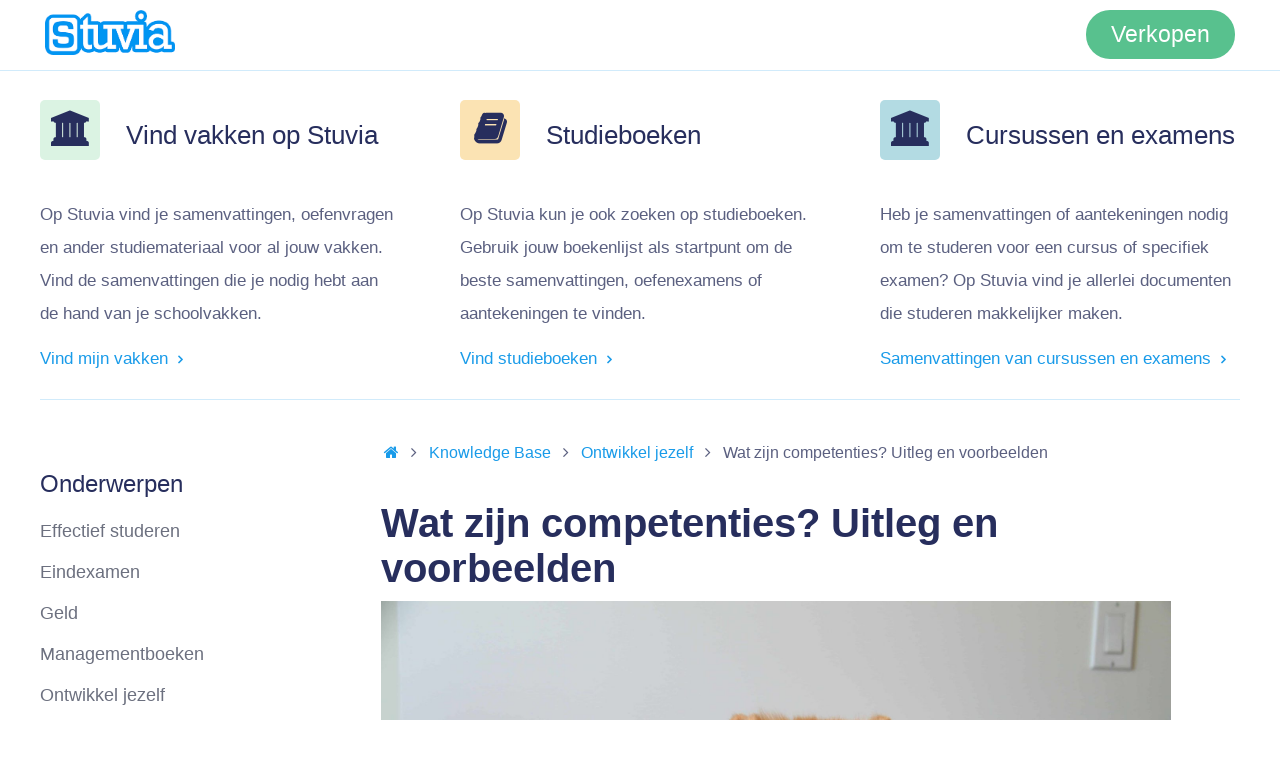

--- FILE ---
content_type: text/html; charset=utf-8
request_url: https://www.stuvia.com/nl-nl/knowledge-base/ontwikkel-jezelf/competenties/
body_size: 9355
content:
<!DOCTYPE html>
<html lang="nl">
<head>
    <meta charset="UTF-8">
    <meta name="viewport" content="width=device-width, initial-scale=1.0">
    <link rel="icon" sizes="192x192" href="/nl-nl/knowledge-base/assets/imgs/android-icon-192x192.png?v=fc7eed03a9"/>
    <link rel="stylesheet" type="text/css" href="/nl-nl/knowledge-base/assets/css/footer.css?v=fc7eed03a9">
    <link rel="stylesheet" type="text/css" href="/nl-nl/knowledge-base/assets/css/headerold.css?v=fc7eed03a9">
    <link rel="stylesheet" type="text/css" href="/nl-nl/knowledge-base/assets/css/styling.css?v=fc7eed03a9">
    <link href="//maxcdn.bootstrapcdn.com/font-awesome/4.2.0/css/font-awesome.min.css" rel="stylesheet">
    <script src="http://ajax.googleapis.com/ajax/libs/jquery/1.7.1/jquery.min.js" type="text/javascript"></script>
    <script src="/nl-nl/knowledge-base/assets/js/javascript.js?v=fc7eed03a9"></script>
    <title>Stuvia - Wat zijn competenties? Uitleg &amp; Voorbeelden - Stuvia</title>
    <meta name="description" content="Competenties. Wellicht moet je voor je werk of studie een competentie ontwikkelen. Maar wat zijn competenties en welke zijn er? Ontdek het op Stuvia." />
    <link rel="shortcut icon" href="/nl-nl/knowledge-base/favicon.png" type="image/png" />
    <link rel="canonical" href="https://www.stuvia.com/nl-nl/knowledge-base/ontwikkel-jezelf/competenties/" />
    <meta name="referrer" content="no-referrer-when-downgrade" />
    <link rel="amphtml" href="https://www.stuvia.com/nl-nl/knowledge-base/ontwikkel-jezelf/competenties/amp/" />
    
    <meta property="og:site_name" content="Knowledge Base - Stuvia" />
    <meta property="og:type" content="article" />
    <meta property="og:title" content="Wat zijn competenties? Uitleg &amp; Voorbeelden - Stuvia" />
    <meta property="og:description" content="Competenties. Wellicht moet je voor je werk of studie een competentie ontwikkelen. Maar wat zijn competenties en welke zijn er? Ontdek het op Stuvia." />
    <meta property="og:url" content="https://www.stuvia.com/nl-nl/knowledge-base/ontwikkel-jezelf/competenties/" />
    <meta property="article:published_time" content="2022-09-20T09:09:10.000Z" />
    <meta property="article:modified_time" content="2022-09-30T13:16:42.000Z" />
    <meta property="article:tag" content="Ontwikkel jezelf" />
    
    <meta property="article:publisher" content="https://www.facebook.com/stuvia.share.learn.earn" />
    <meta name="twitter:card" content="summary" />
    <meta name="twitter:title" content="Wat zijn competenties? Uitleg &amp; Voorbeelden - Stuvia" />
    <meta name="twitter:description" content="Competenties. Wellicht moet je voor je werk of studie een competentie ontwikkelen. Maar wat zijn competenties en welke zijn er? Ontdek het op Stuvia." />
    <meta name="twitter:url" content="https://www.stuvia.com/nl-nl/knowledge-base/ontwikkel-jezelf/competenties/" />
    <meta name="twitter:label1" content="Written by" />
    <meta name="twitter:data1" content="Stuvia" />
    <meta name="twitter:label2" content="Filed under" />
    <meta name="twitter:data2" content="Ontwikkel jezelf" />
    <meta name="twitter:site" content="@stuvia" />
    
    <script type="application/ld+json">
{
    "@context": "https://schema.org",
    "@type": "Article",
    "publisher": {
        "@type": "Organization",
        "name": "Knowledge Base - Stuvia",
        "logo": "https://static.ghost.org/v1.0.0/images/ghost-logo.svg"
    },
    "author": {
        "@type": "Person",
        "name": "Stuvia",
        "url": "https://www.stuvia.com/nl-nl/knowledge-base/author/stuvia/",
        "sameAs": []
    },
    "headline": "Wat zijn competenties? Uitleg &amp; Voorbeelden - Stuvia",
    "url": "https://www.stuvia.com/nl-nl/knowledge-base/ontwikkel-jezelf/competenties/",
    "datePublished": "2022-09-20T09:09:10.000Z",
    "dateModified": "2022-09-30T13:16:42.000Z",
    "keywords": "Ontwikkel jezelf",
    "description": "Competenties. Wellicht moet je voor je werk of studie een competentie ontwikkelen. Maar wat zijn competenties en welke zijn er? Ontdek het op Stuvia.",
    "mainEntityOfPage": {
        "@type": "WebPage",
        "@id": "https://www.stuvia.com/nl-nl/knowledge-base/"
    }
}
    </script>

    <meta name="generator" content="Ghost 3.6" />
    <link rel="alternate" type="application/rss+xml" title="Knowledge Base - Stuvia" href="https://www.stuvia.com/nl-nl/knowledge-base/rss/" />
    <!-- Google tag (gtag.js) -->
<script async src="https://www.googletagmanager.com/gtag/js?id=G-J0L9Y0CQCK"></script>
<script>
  window.dataLayer = window.dataLayer || [];
  function gtag(){dataLayer.push(arguments);}
  gtag('js', new Date());

  gtag('config', 'G-J0L9Y0CQCK');
</script>

<script type="text/javascript">
    //Amplitude initiate
    let userId = 0;
    let ampKey = '09a5881c1050e0d3061570c0bae4179c';

    if(parseInt(userId) === 0) {
        userId = '';
    }
    !function(){"use strict";!function(e,t){var r=e.amplitude||{_q:[],_iq:{}};if(r.invoked)e.console&&console.error&&console.error("Amplitude snippet has been loaded.");else{var n=function(e,t){e.prototype[t]=function(){return this._q.push({name:t,args:Array.prototype.slice.call(arguments,0)}),this}},s=function(e,t,r){return function(n){e._q.push({name:t,args:Array.prototype.slice.call(r,0),resolve:n})}},o=function(e,t,r){e._q.push({name:t,args:Array.prototype.slice.call(r,0)})},i=function(e,t,r){e[t]=function(){if(r)return{promise:new Promise(s(e,t,Array.prototype.slice.call(arguments)))};o(e,t,Array.prototype.slice.call(arguments))}},a=function(e){for(var t=0;t<m.length;t++)i(e,m[t],!1);for(var r=0;r<g.length;r++)i(e,g[r],!0)};r.invoked=!0;var c=t.createElement("script");c.type="text/javascript",c.integrity="sha384-Bm7BOHoy1DFPw612QRLusUyH0HvQphY26zMrayc+oFXf7dk1Quc28naRc6IwtpYM",c.crossOrigin="anonymous",c.async=true,c.src="https://cdn.amplitude.com/libs/analytics-browser-2.11.12-min.js.gz",c.onload=function(){e.amplitude.runQueuedFunctions||console.log("[Amplitude] Error: could not load SDK")};var u=t.getElementsByTagName("script")[0];u.parentNode.insertBefore(c,u);for(var p=function(){return this._q=[],this},l=["add","append","clearAll","prepend","set","setOnce","unset","preInsert","postInsert","remove","getUserProperties"],d=0;d<l.length;d++)n(p,l[d]);r.Identify=p;for(var f=function(){return this._q=[],this},v=["getEventProperties","setProductId","setQuantity","setPrice","setRevenue","setRevenueType","setEventProperties"],y=0;y<v.length;y++)n(f,v[y]);r.Revenue=f;var m=["getDeviceId","setDeviceId","getSessionId","setSessionId","getUserId","setUserId","setOptOut","setTransport","reset","extendSession"],g=["init","add","remove","track","logEvent","identify","groupIdentify","setGroup","revenue","flush"];a(r),r.createInstance=function(e){return r._iq[e]={_q:[]},a(r._iq[e]),r._iq[e]},e.amplitude=r}}(window,document)}();

    amplitude.init(ampKey, userId, {
        minIdLength: 1,
        autocapture: {
            attribution: true,
            pageViews: false,
            sessions: false,
            formInteractions: false,
            fileDownloads: false,
            elementInteractions: false,
        }
    }).promise.then(function() {
        document.cookie = 'amplitude_device_id=' + amplitude.getDeviceId() + ';path=/';
        document.cookie = 'amplitude_session_id=' + amplitude.getSessionId()  + ';path=/';
    });
    
    amplitude.track("Knowledge Base Visited");
</script>
 

<style>
*{
    box-sizing: border-box!important;
    -webkit-box-sizing: border-box;
    -moz-box-sizing: border-box;
    -o-box-sizing: border-box;
    font-family: "Alegreya Sans", sans-serif;
}

html, body{
    background: white;
    font-family: Alegreya Sans,sans-serif;
    color: #5b6080;
    margin: 0;
    padding: 0;
    /*height: fit-content;*/
    font-size: 20px;
}

footer.main-footer {
    display: none !important;
}

.main-footer {
    display: none !important;
}

h1,h2{
    ffont-weight: 500;
    font-size: 2em;
}

h3{
  color: #272e5d;
  font-weight: 500;
  font-size: 1.5em;
}
h4{
    color: #272e5d;
    font-size: 1.2em;
    font-weight: 500;
}

h1, h2, h3, h4{
    color: #272e5d;
    padding: 0;
    margin: 0;
}

h1, h2{
    margin-bottom: 10px;
}

h1.link, h2.link, h3.link, h4.link{
    color: #199be9;
}

a{
    color: #199be9;
    text-decoration: none;
    font-size: 20px;
}

a:hover{
    text-decoration: underline;
}

hr{
    border-top: 1px solid #d1ebfb;
    margin-bottom: 20px;
}

strong, b{
  color: #272e5d;
  font-weight: 600;
}

ul > li {
  font-size: 20px;
  line-height: 1.5;
}


/*index styling*/
.page-container{
    background: white;
    align-items: center;
    margin-top: 75px;
}

.page-navigation{
    display: inline-block;
    vertical-align: top;
    width: 300px;
    color: inherit;
    border-radius: 3px;
    border: 1px solid #d1ebfb;
    margin: 40px 35px 0 0px;
    padding: 30px 20px 20px 0;
    /* margin: 40px 35px 0 35px;
    padding: 30px 20px; */
    border: 0;
}

.page-navigation-dropdown{
    display: none;
    position: fixed;
    width: 100%;
    height: 100%;
    background: white;
    top: 0;
    overflow: scroll!important;
    z-index: 1000;
}

.right-side{
    display: inline-block;
    vertical-align: top;
    width: calc(100% - 410px);
    margin: 40px auto 0 0;
}
.right-side .right-header{
    margin: 0 0 25px 0;
}


.articles-container{
    /*display: inline-block;*/
    /*vertical-align: top;*/
    /*width: calc(100% - 410px);*/

    height: 100%;
    color: inherit;
    /*margin: 40px auto 0 0;*/
    border-radius: 3px;

    max-width: 800px;
    border: 0;
    padding: 0;
    background-color: #fff;
}

.articles-header{
    color: inherit;
    text-align: center;
}

.all-content-container{
    width: fit-content;
    margin: 0 auto;
}

.breadcrumb-container{
    margin-bottom: 18px;
}

.breadcrumb-container a {
  font-size: 16px;
}

.breadcrumb-container span {
  display: inline-block;
  margin: 0 3px;
  font-size: 16px;
}

.breadcrumb-link:hover{
    text-decoration: none;
}

/*navigation styling*/
.nav-container{
}
.nav-container:first-child{
    padding-bottom: 10px;
}

.nav-header{
    margin: 0 0 20px 0;
}

.nav-content{
}
.nav-item:not(:last-child){
    width: 100%;
    max-width: 260px;
    margin-bottom: 10px;
}

.nav-item i{
    display: none;
    float: right;
    margin-left: 8px;
    font-weight: 600;
    color: #199be9;
}

.nav-item a{
  display: inline-block;
  width: 94%;
  text-overflow: initial;
  overflow: auto;
  white-space: initial;
  font-size: 18px;
  color: #6c707f;
  line-height: 1.3rem;
}

.read-more{
    padding: 8px 15px;
    background: #199be9;
    color: white;
    border: 1px solid #199be9;
    border-radius: 35px;
}
.read-more:hover{
    text-decoration: none;
    color: #199be9;
    background: white;
}

/*navigation dropdown styling*/
.drop-top-header{
    display: inline-flex;
    width: 100%;
    justify-content: space-between;
    padding: 15px 20px;
    background-color: #199be9;
    color: white;
}
.drop-top-header .white{
    color: white;
}
.drop-top-header h3{
    font-size: 1.35em;
    display: flex;
    color: white;
    float: left;
}
.drop-top-header .drop-cross{
    display: inline-flex;
    float: right;
    font-size: 1.5em;
}
.drop-cross:hover{
    cursor: pointer;
}

.drop-container{
    margin: 0 20px;
    padding: 20px;
}

.drop-container:nth-child(n+1){
    border-top: 1px solid #d1ebfb;
}

.drop-header{
    font-size: 1.2em;
    margin-bottom: 20px;
}

.drop-content{
    width: 100%;
    display: block;
    overflow: hidden;
}

.drop-item{
    font-size: 1.15em;
    margin-bottom: 10px;
    width: 50%;
    float: left;
    display: flex;
}
.drop-item i{
    font-weight: 600;
    display: flex;
    margin: 2px 0 0 10px;
}
.drop-item a{
    overflow: hidden;
    white-space: nowrap;
    text-overflow: ellipsis;
}

.drop-button{
    width: calc(100% - 80px);
    margin: 40px 40px 0;
    display: none;
    padding: 10px;
    background: #199be9;
    color: white;
    border: 1px solid #199be9;
    border-radius: 3px;
}
.drop-button h3{
    display: flex;
    font-size: 1.2em;
    color: white;
}
.drop-button .drop-botton-arrow{
    display: flex;
    color: white;
    float: right;
    margin-left: auto;
}
.drop-button .drop-botton-arrow i{
    font-size: 1.5em;
    font-weight: 600;
}
.drop-button:hover{
    cursor: pointer;
}
.drop-button:focus{
    outline: #199be9 auto 1px;
}




/*post-card styling*/
.content-container{
  padding: 20px 0;
  border: 0;
}
.content-container p{
  font-size: 20px;
  color: #5b6080;
  line-height: 1.5;
}

.content-container p:nth-child(2), .content-container p:first-child{
    color: #272e5d;
}

.content-header{
}

.content-date{
    color: #6c707f;
    font-size: 0.8em;
}

.content-body{
}

.content-content{
    width: 100%;
    overflow: hidden;
}
.content-content h4, .content-content h3, .content-content h2, .content-content h1{
    margin-top: 40px;
}

.content-content ol, .content-content ul, .content-content li{
    list-style-type: disc;
    list-style-position: outside;
}
.content-content ul li{
    display: list-item;
    margin-left: 20px;
    margin-bottom: 15px;
}
.content-content ul li:before{
    color: black;
}


.content-content-img{
    display: block;
    margin: auto;
    width: 100%;
}

.content-footer{
}



/*Mandatory Styling*/
.kg-image-card{
    width: fit-content;
    margin: auto;
}
.kg-image{
   /* display: none; */
    display: block;
    width: 100%;
}

.kg-width-wide{
    display: block;
}

.kg-width-full{
    display: block;
}

.kg-gallery-container{
    display: block;
}

.kg-gallery-row{
    display: block;
}

.kg-gallery-image{
    display: block;
}

.kg-bookmark-card{
    display: block;
}

.kg-bookmark-container{
    display: block;
}

.kg-bookmark-content{
    display: block;
}

.kg-bookmark-title{
    display: block;
}

.kg-bookmark-description{
    display: block;
}

.kg-bookmark-metadata{
    display: block;
}

.kg-bookmark-icon{
    display: block;
}

.kg-bookmark-author{
    display: block;
}

.kg-bookmark-publisher{
    display: block;
}

.kg-bookmark-thumbnail{
    display: block;
}



/*!
 * Font Awesome Pro 5.8.1 by @fontawesome - https://fontawesome.com
 * License - https://fontawesome.com/license (Commercial License)
 */
@font-face {
    font-family: Font Awesome\ 5 Pro;
    font-style: normal;
    font-weight: 300;
    font-display: swap;
    src: url(/statics/webfonts/fa-stuvia-light-300.woff2) format("woff2"),url(/statics/webfonts/fa-stuvia-light-300.woff) format("woff")
}

.fal {
    font-family: Font Awesome\ 5 Pro;
    font-weight: 300
}

/*!
 * Font Awesome Pro 5.8.1 by @fontawesome - https://fontawesome.com
 * License - https://fontawesome.com/license (Commercial License)
 */
@font-face {
    font-family: Font Awesome\ 5 Brands;
    font-style: normal;
    font-weight: 400;
    font-display: swap;
    src: url(/statics/webfonts/fa-brands-400.eot);
    src: url(/statics/webfonts/fa-brands-400.eot?#iefix) format("embedded-opentype"),url(/statics/webfonts/fa-stuvia-brands-400.woff2) format("woff2"),url(/statics/webfonts/fa-stuvia-brands-400.woff) format("woff")
}

.fab {
    font-family: Font Awesome\ 5 Brands
}

/*!
 * Font Awesome Pro 5.8.1 by @fontawesome - https://fontawesome.com
 * License - https://fontawesome.com/license (Commercial License)
 */
.fa,.fab,.fal,.far,.fas {
    -moz-osx-font-smoothing: grayscale;
    -webkit-font-smoothing: antialiased;
    display: inline-block;
    font-style: normal;
    font-variant: normal;
    text-rendering: auto;
    line-height: 1
}

header.main-header .wrapper-left {
  width: auto;
}

@media screen and (max-width: 1200px){
    .page-navigation{
        min-width: unset;
        max-width: unset;
        width: 300px;
        margin: 40px 35px 0 0;
        padding: 30px 20px;
    }

    /*.articles-container{*/
    /*    width: calc(100% - 340px);*/
    /*}*/

    .right-side{
        width: calc(100% - 340px);
    }
}


@media screen and (max-width: 979px){
    .page-navigation{
        display: none;
    }

    /*.articles-container{*/
    /*    width: fit-content;*/
    /*    margin: 40px*/
    /*}*/

    .right-side{
        width: fit-content;
        margin: 40px
    }

    .drop-button{
        display: inline-flex;
    }

    .breadcrumb-container{
        display: none;
    }
}


@media screen and (max-width: 767px){
    /*.articles-container{*/
    /*    margin: 40px 0;*/
    /*}*/

    .right-side{
        margin: 0;
        /* margin: 40px 0; */
    }
    .right-side .right-header{
        text-align: center;
        margin: 0 auto 20px;
    }

    .drop-button{
        width: calc(100% - 50px);
        margin: 40px 25px 0;
    }

    .breadcrumb-container{
        margin-left: 25px;
    }
}


@media screen and (max-width: 700px){
    .drop-item{
        width: 100%;
    }

    .content-content-img{
        width: 100%;
    }

    .kg-image{
        width: 100%;
    }

    .find-section.full-version {
        display: none;
    }

    .pitch-stuvia {
        display: none !important;
    }
}


@media screen and (max-width: 500px){
    /*.articles-container{*/
    /*    padding: 25px 10px;*/
    /*}*/

    .right-side{
        /*padding: 25px 10px;*/
    }

    .user-menu.has-preview .user-avatar label{
        display: none;
    }

    .logo-image{
        margin-right: 0;
    }

    .articles-container {
      border: 0;
      padding: 0 20px;
    }

    .content-container {
      border: 0 !important;
      /* padding: 0 20px; */
    }

    .cta-sell .button-green {
      font-size: 1em;
      padding: 6px 22px;
    }
}

.find-section {
    display: -webkit-box;
    display: -moz-box;
    display: -ms-flexbox;
    display: -webkit-flex;
    display: flex;
    align-items: flex-start;
    flex-flow: row nowrap;
    justify-content: space-between;
    padding-bottom: 75px;
    border-bottom: 1px solid #d1ebfb;
    margin-top: 100px;
}

.find-section .find-div {
    display: -moz-inline-stack;
    display: inline-block;
    *display: inline;
    zoom:1;vertical-align: top;
    width: 30%;
    text-align: left
}

.find-section .find-div p {
    color: #5b6080;
    font-size:  0.833em;
    /* font-size: 1em; */
    font-weight: 400;
    line-height: 2
}

.find-section .find-div .button-populairbooks,.find-section .find-div a {
    color: #199be9;
    font-size:  0.833em;
    /* font-size: 1em; */
    font-weight: 500;
    /* padding-top: 20px */
}

.find-section .find-div .button-populairbooks {
    display: inline-block;
    cursor: pointer
}

.find-section .find-div i {
    color: #199be9;
    font-size: .8em;
    font-weight: 600;
    padding-left: 5px
}

.find-section .find-div .sub-title-find {
    padding-bottom: 20px
}

.find-section .find-div .sub-title-find .icon-img {
    display: -moz-inline-stack;
    display: inline-block;
    *display: inline;
    zoom:1;vertical-align: top;
    width: 60px;
    height: 60px;
    border-radius: 5px
}

.find-section .find-div .sub-title-find .icon-img i {
    color: #272e5d;
    font-size: 1.7em;
    font-weight: 600;
    position: relative;
    top: 50%;
    left: 50%;
    transform: translate(-50%,-50%);
    padding: 0
}

.find-section .find-div .sub-title-find .graduation {
    background-color: #dbf3e3
}

.find-section .find-div .sub-title-find .university {
    background-color: #fbe3b3
}

.find-section .find-div .sub-title-find .graduation2 {
    background-color: #b3dbe3
}

.find-section .find-div .sub-title-find h2 {
    display: -moz-inline-stack;
    display: inline-block;
    *display: inline;
    zoom:1;vertical-align: top;
    padding: 20px 0 0 20px;
    color: #272e5d;
    font-size: 1.3em;
    font-weight: 400
}

.find-section.full-version {
    border-bottom-color: #d1ebfb;
    /* border-bottom-color: transparent; */
    padding-bottom: 30px
}

/* .find-section.full-version .button-populairbooks,.find-section.full-version a {
    display: none
} */
</style>
</head>
<body>
<section class="page-navigation-dropdown">
    <header class="drop-top-header">
        <h3><a href="/" class="white">Knowledgebase</a></h3>
        <div class="drop-cross"><i class="fa fa-times"></i></div>
    </header>


    <section class="drop-container">
        <header class="drop-header">
            <h4>Onderwerpen</h4>
        </header>
        <section class="drop-content">
                    <div class="drop-item"><a href="/nl-nl/knowledge-base/effectief-studeren/">Effectief studeren</a> <i class="fa fa-angle-right"></i></div>
                    <div class="drop-item"><a href="/nl-nl/knowledge-base/eindexamen/">Eindexamen</a> <i class="fa fa-angle-right"></i></div>
                    <div class="drop-item"><a href="/nl-nl/knowledge-base/geld/">Geld</a> <i class="fa fa-angle-right"></i></div>
                    <div class="drop-item"><a href="/nl-nl/knowledge-base/managementboeken/">Managementboeken</a> <i class="fa fa-angle-right"></i></div>
                    <div class="drop-item"><a href="/nl-nl/knowledge-base/ontwikkel-jezelf/">Ontwikkel jezelf</a> <i class="fa fa-angle-right"></i></div>
                    <div class="drop-item"><a href="/nl-nl/knowledge-base/opleidingen-en-cursussen/">Opleidingen en cursussen</a> <i class="fa fa-angle-right"></i></div>
                    <div class="drop-item"><a href="/nl-nl/knowledge-base/samenvattingen-en-leren/">Samenvattingen en leren</a> <i class="fa fa-angle-right"></i></div>
                    <div class="drop-item"><a href="/nl-nl/knowledge-base/schrijven/">Schrijven</a> <i class="fa fa-angle-right"></i></div>
                    <div class="drop-item"><a href="/nl-nl/knowledge-base/studeertips/">Studeertips</a> <i class="fa fa-angle-right"></i></div>
                    <div class="drop-item"><a href="/nl-nl/knowledge-base/studentenleven/">Studentenleven</a> <i class="fa fa-angle-right"></i></div>
                    <div class="drop-item"><a href="/nl-nl/knowledge-base/studeren/">Studeren</a> <i class="fa fa-angle-right"></i></div>
                    <div class="drop-item"><a href="/nl-nl/knowledge-base/studies-en-opleidingsniveaus/">Studies en opleidingsniveaus</a> <i class="fa fa-angle-right"></i></div>
                    <div class="drop-item"><a href="/nl-nl/knowledge-base/tentamens-en-toelatingstoetsen/">Tentamens en toelatingstoetsen</a> <i class="fa fa-angle-right"></i></div>
                    <div class="drop-item"><a href="/nl-nl/knowledge-base/verkeer/">Verkeer</a> <i class="fa fa-angle-right"></i></div>
                    <div class="drop-item"><a href="/nl-nl/knowledge-base/werken/">Werken</a> <i class="fa fa-angle-right"></i></div>
                    <div class="drop-item"><a href="/nl-nl/knowledge-base/wonen/">Wonen</a> <i class="fa fa-angle-right"></i></div>
        </section>
    </section>

        <hr>
        <section class="drop-container">
            <header class="drop-header">
                <h4>Artikelen</h4>
            </header>
            <section class="drop-content">
                                <div class="drop-item"><a href="/nl-nl/knowledge-base/ontwikkel-jezelf/feedback-vragen/">1. Feedback vragen en ontvangen</a> <i class="fa fa-angle-right"></i></div>
                                <div class="drop-item"><a href="/nl-nl/knowledge-base/ontwikkel-jezelf/persoonlijk-ontwikkelingsplan-maken/">2. Persoonlijk ontwikkelingsplan maken: Uitleg &amp; voorbeelden</a> <i class="fa fa-angle-right"></i></div>
                                <div class="drop-item"><a href="/nl-nl/knowledge-base/ontwikkel-jezelf/growth-mindset/">3. Growth Mindset: Van een fixed naar een growth mindset</a> <i class="fa fa-angle-right"></i></div>
                                <div class="drop-item"><a href="/nl-nl/knowledge-base/ontwikkel-jezelf/persoonlijke-swot-analyse/">4. Persoonlijke SWOT-analyse: Uitleg en voorbeeld</a> <i class="fa fa-angle-right"></i></div>
                                <div class="drop-item"><a href="/nl-nl/knowledge-base/ontwikkel-jezelf/persoonlijke-ontwikkeling/">5. Persoonlijke ontwikkeling in 3 simpele stappen</a> <i class="fa fa-angle-right"></i></div>
                                <div class="drop-item"><a href="/nl-nl/knowledge-base/ontwikkel-jezelf/ambitie/">6. Wat is ambitie? Uitleg en stappenplan</a> <i class="fa fa-angle-right"></i></div>
                                <div class="drop-item"><a href="/nl-nl/knowledge-base/ontwikkel-jezelf/vaardigheden/">7. Wat zijn vaardigheden? Uitleg en voorbeelden</a> <i class="fa fa-angle-right"></i></div>
                                <div class="drop-item"><a href="/nl-nl/knowledge-base/ontwikkel-jezelf/competenties/">8. Wat zijn competenties? Uitleg en voorbeelden</a> <i class="fa fa-angle-right"></i></div>
            </section>
        </section>

</section>
<header class="main-header">
    <div class="header-wrapper">
        <div class="wrapper-left">
            <section class="logo-image desktop">
                <a href="/" target="_blank">
                    <figure>
                        <img class="lozad" src="/nl-nl/knowledge-base/assets/imgs/logo_stuvia.png?v=fc7eed03a9">
                    </figure>
                </a>
            </section>
        </div>

        <div class="wrapper-right">
            <section class="nav-option">

                <nav class="cta-sell has-preview desktop">
                    <a href="/sell-study-notes" class="button-green">Verkopen</a>
                </nav>
            </section>
        </div>
    </div>
</header>

<main>
    <section class="page-container">

        <!-- <button class="drop-button">
    <h3>Navigation</h3>
    <div class="drop-botton-arrow"><i class="fa fa-angle-down"></i></div>
</button>
 -->

        <section class="all-content-container">
          <div class="find-section container full-version">
          <div class="find-div">
          <div class="sub-title-find">
          <div class="icon-img graduation">
              <i class="fa fa-university"></i>
          </div>
          <h2>Vind vakken op Stuvia</h2>
          </div>
          <div>
          <p>Op Stuvia vind je samenvattingen, oefenvragen en ander studiemateriaal voor al jouw vakken. Vind de samenvattingen die je nodig hebt aan de hand van je schoolvakken.</p>
          </div>
          <div>
          <a href="/nl-nl/school">Vind mijn vakken <i class="fa fa-angle-right"></i></a>
          </div>
          </div>
          <div class="find-div">
          <div class="sub-title-find">
          <div class="icon-img university">
              <i class="fa fa-book"></i>
          </div>
          <h2>Studieboeken</h2>
          </div>
          <div>
          <p>Op Stuvia kun je ook zoeken op studieboeken. Gebruik jouw boekenlijst als startpunt om de beste samenvattingen, oefenexamens of aantekeningen te vinden.</p>
          </div>
          <div>
          <a href="/nl-nl">Vind studieboeken <i class="fa fa-angle-right"></i></a>
          </div>
          </div>
          <div class="find-div">
                  <div class="sub-title-find">
              <div class="icon-img graduation2">
                  <i class="fa fa-university"></i>
              </div>
              <h2> Cursussen en examens</h2>
          </div>
          <div>
              <p>Heb je samenvattingen of aantekeningen nodig om te studeren voor een cursus of specifiek examen? Op Stuvia vind je allerlei documenten die studeren makkelijker maken.</p>
          </div>
          <div>
              <a href="/nl-nl/cursussen">Samenvattingen van cursussen en examens <i class="fa fa-angle-right"></i></a>
          </div>
          </div>
          </div>


            <aside class="page-navigation">
    <section class="nav-container">
        <header class="nav-header">
            <h4>Onderwerpen</h4>
        </header>
        <section class="nav-content">
                    <div class="nav-item"><a href="/nl-nl/knowledge-base/effectief-studeren/" title="Effectief studeren">Effectief studeren</a> <i class="fa fa-angle-right"></i></div>
                    <div class="nav-item"><a href="/nl-nl/knowledge-base/eindexamen/" title="Eindexamen">Eindexamen</a> <i class="fa fa-angle-right"></i></div>
                    <div class="nav-item"><a href="/nl-nl/knowledge-base/geld/" title="Geld">Geld</a> <i class="fa fa-angle-right"></i></div>
                    <div class="nav-item"><a href="/nl-nl/knowledge-base/managementboeken/" title="Managementboeken">Managementboeken</a> <i class="fa fa-angle-right"></i></div>
                    <div class="nav-item"><a href="/nl-nl/knowledge-base/ontwikkel-jezelf/" title="Ontwikkel jezelf">Ontwikkel jezelf</a> <i class="fa fa-angle-right"></i></div>
                    <div class="nav-item"><a href="/nl-nl/knowledge-base/opleidingen-en-cursussen/" title="Opleidingen en cursussen">Opleidingen en cursussen</a> <i class="fa fa-angle-right"></i></div>
                    <div class="nav-item"><a href="/nl-nl/knowledge-base/samenvattingen-en-leren/" title="Samenvattingen en leren">Samenvattingen en leren</a> <i class="fa fa-angle-right"></i></div>
                    <div class="nav-item"><a href="/nl-nl/knowledge-base/schrijven/" title="Schrijven">Schrijven</a> <i class="fa fa-angle-right"></i></div>
                    <div class="nav-item"><a href="/nl-nl/knowledge-base/studeertips/" title="Studeertips">Studeertips</a> <i class="fa fa-angle-right"></i></div>
                    <div class="nav-item"><a href="/nl-nl/knowledge-base/studentenleven/" title="Studentenleven">Studentenleven</a> <i class="fa fa-angle-right"></i></div>
                    <div class="nav-item"><a href="/nl-nl/knowledge-base/studeren/" title="Studeren">Studeren</a> <i class="fa fa-angle-right"></i></div>
                    <div class="nav-item"><a href="/nl-nl/knowledge-base/studies-en-opleidingsniveaus/" title="Studies en opleidingsniveaus">Studies en opleidingsniveaus</a> <i class="fa fa-angle-right"></i></div>
                    <div class="nav-item"><a href="/nl-nl/knowledge-base/tentamens-en-toelatingstoetsen/" title="Tentamens en toelatingstoetsen">Tentamens en toelatingstoetsen</a> <i class="fa fa-angle-right"></i></div>
                    <div class="nav-item"><a href="/nl-nl/knowledge-base/verkeer/" title="Verkeer">Verkeer</a> <i class="fa fa-angle-right"></i></div>
                    <div class="nav-item"><a href="/nl-nl/knowledge-base/werken/" title="Werken">Werken</a> <i class="fa fa-angle-right"></i></div>
                    <div class="nav-item"><a href="/nl-nl/knowledge-base/wonen/" title="Wonen">Wonen</a> <i class="fa fa-angle-right"></i></div>
        </section>
    </section>

        <hr>
        <section class="nav-container">
            <header class="nav-header">
                <h4>Artikelen</h4>
            </header>
            <section class="nav-content">
                                <div class="nav-item"><a href="/nl-nl/knowledge-base/ontwikkel-jezelf/feedback-vragen/" title="Feedback vragen en ontvangen">1. Feedback vragen en ontvangen</a> <i class="fa fa-angle-right"></i></div>
                                <div class="nav-item"><a href="/nl-nl/knowledge-base/ontwikkel-jezelf/persoonlijk-ontwikkelingsplan-maken/" title="Persoonlijk ontwikkelingsplan maken: Uitleg &amp; voorbeelden">2. Persoonlijk ontwikkelingsplan maken: Uitleg &amp; voorbeelden</a> <i class="fa fa-angle-right"></i></div>
                                <div class="nav-item"><a href="/nl-nl/knowledge-base/ontwikkel-jezelf/growth-mindset/" title="Growth Mindset: Van een fixed naar een growth mindset">3. Growth Mindset: Van een fixed naar een growth mindset</a> <i class="fa fa-angle-right"></i></div>
                                <div class="nav-item"><a href="/nl-nl/knowledge-base/ontwikkel-jezelf/persoonlijke-swot-analyse/" title="Persoonlijke SWOT-analyse: Uitleg en voorbeeld">4. Persoonlijke SWOT-analyse: Uitleg en voorbeeld</a> <i class="fa fa-angle-right"></i></div>
                                <div class="nav-item"><a href="/nl-nl/knowledge-base/ontwikkel-jezelf/persoonlijke-ontwikkeling/" title="Persoonlijke ontwikkeling in 3 simpele stappen">5. Persoonlijke ontwikkeling in 3 simpele stappen</a> <i class="fa fa-angle-right"></i></div>
                                <div class="nav-item"><a href="/nl-nl/knowledge-base/ontwikkel-jezelf/ambitie/" title="Wat is ambitie? Uitleg en stappenplan">6. Wat is ambitie? Uitleg en stappenplan</a> <i class="fa fa-angle-right"></i></div>
                                <div class="nav-item"><a href="/nl-nl/knowledge-base/ontwikkel-jezelf/vaardigheden/" title="Wat zijn vaardigheden? Uitleg en voorbeelden">7. Wat zijn vaardigheden? Uitleg en voorbeelden</a> <i class="fa fa-angle-right"></i></div>
                                <div class="nav-item"><a href="/nl-nl/knowledge-base/ontwikkel-jezelf/competenties/" title="Wat zijn competenties? Uitleg en voorbeelden">8. Wat zijn competenties? Uitleg en voorbeelden</a> <i class="fa fa-angle-right"></i></div>
            </section>
        </section>

</aside>

            <div class="right-side">
                <div class="breadcrumb-container">

    <span><a href="/" class="breadcrumb-link"><i class="fa fa-home"></i></a></span>
    <span><i class="fa fa-angle-right"></i></span>




            <span><a href="/knowledge-base/" class="breadcrumb-link">Knowledge Base</a></span>
            <span><i class="fa fa-angle-right"></i></span>
            <span><a href="https://www.stuvia.com/nl-nl/knowledge-base/ontwikkel-jezelf/" class="breadcrumb-link">Ontwikkel jezelf</a></span>
            <span><i class="fa fa-angle-right"></i></span>
            <span>Wat zijn competenties? Uitleg en voorbeelden</span>

</div>
                <section class="articles-container">
                    <section class="content-container">
                            <header class="content-header">
                                <h2>Wat zijn competenties? Uitleg en voorbeelden</h2>
                            </header>
                            <section class="content-body">
                                <div class="content-content">
                                    <figure class="kg-card kg-image-card"><img src="https://s3-eu-west-1.amazonaws.com/blogs-user-bucket-sk4wis3jjhbc/content_nl/2022/09/image-2.jpg" class="kg-image" alt="Competenties uitleg en voorbeelden"></figure><p>Je ziet competenties tegenwoordig overal in terug: in je opleidingsbeschrijving, in de beschrijving van een leerdoel of bij de vacature voor een stage. Maar wat zijn competenties precies? En wat is het verschil tussen competenties en vaardigheden? Geen zorgen! Wij hebben voor jou de definitie, de belangrijkste competenties en diverse competentie voorbeelden op een rijtje gezet.</p><h3 id="wat-zijn-competenties">Wat zijn competenties?</h3><p>Competenties zijn een combinatie tussen kennis, vaardigheden en persoonlijke kwaliteiten waarmee je gedurende je studie of loopbaan specifieke <a href="https://www.stuvia.com/nl-nl/knowledge-base/effectief-studeren/smart-leerdoelen/">leerdoelen</a> kan bereiken. Je kunt competenties opsplitsen in drie delen:</p><ul><li>Kennis → de informatie die je kent;</li><li>Vaardigheden → de handelingen die je goed kan uitvoeren;</li><li>Persoonlijke kwaliteiten → je houding of karakter.</li></ul><h3 id="wat-is-het-verschil-tussen-competenties-en-vaardigheden">Wat is het verschil tussen competenties en vaardigheden?</h3><p>Ondanks dat competenties voor een deel vaardigheden zijn, zijn competenties en vaardigheden niet hetzelfde. Het verschil tussen competenties en vaardigheden is dan ook dat <a href="https://www.stuvia.com/nl-nl/knowledge-base/ontwikkel-jezelf/vaardigheden/">vaardigheden</a> een onderdeel zijn van competenties, maar een vaardigheden geen competentie is. Je kan dus een vaardigheid beheersen, maar niet de competentie. Creativiteit gaat hierbij over het bedenken van nieuwe ideeën of oplossingen die afwijken van gevestigde denkpatronen. Een vaardigheid die je hierbij kan hebben is associëren door het <a href="https://www.stuvia.com/nl-nl/knowledge-base/effectief-studeren/hoe-maak-je-een-goede-mindmap/">maken van een mindmap</a>.</p><h3 id="welke-competenties-zijn-er">Welke competenties zijn er?</h3><p>Nu je weet wat competenties zijn en wat het verschil is tussen competenties en vaardigheden, kunnen we gaan kijken naar welke competenties er precies zijn. In de onderstaande competentietabel zie je enkele voorbeelden:</p><figure class="kg-card kg-image-card"><img src="https://s3-eu-west-1.amazonaws.com/blogs-user-bucket-sk4wis3jjhbc/content_nl/2022/09/Schermafbeelding-2022-09-20-om-10.48.13.png" class="kg-image" alt="Tabel voorbeelden competenties"></figure><h3 id="wat-zijn-de-belangrijkste-competenties-om-te-ontwikkelen">Wat zijn de belangrijkste competenties om te ontwikkelen?</h3><p>Wanneer we kijken naar  competenties in opleidingen en vacatures, zijn de blauw gemarkeerde competenties de belangrijkste competenties om te ontwikkelen. Het blijft natuurlijk altijd afhankelijk van je vakgebied welke competenties het belangrijkst zijn, maar ervaring leert dat je hier goed op getraind wordt tijdens je studie.</p><h3 id="competenties-voorbeelden">Competenties: Voorbeelden</h3><p>Om je nog verder op weg te helpen, hebben wij enkele competenties voorbeelden voor je op een rij gezet in de onderstaande tabel:</p><figure class="kg-card kg-image-card"><img src="https://s3-eu-west-1.amazonaws.com/blogs-user-bucket-sk4wis3jjhbc/content_nl/2022/09/Schermafbeelding-2022-09-20-om-10.59.48.png" class="kg-image" alt="Competentie: aanpassingsvermogen"></figure><p>Een studiegenoot met wie je in een projectgroep zit heeft zich deze ochtend ziek gemeld, terwijl zij het groepsproject zou presenteren voor de klas. In plaats van dat de presentatie niet gegeven wordt, houd jij deze nu. <em>Je past je aan aan de situatie.</em></p><figure class="kg-card kg-image-card"><img src="https://s3-eu-west-1.amazonaws.com/blogs-user-bucket-sk4wis3jjhbc/content_nl/2022/09/Schermafbeelding-2022-09-20-om-11.00.31.png" class="kg-image" alt="Competentie: communicatief"></figure><p>Je moet een nieuw idee presenteren aan iemand die weinig kennis over de gang van zaken heeft. Je kan het zo presenteren dat het voor iedereen aanwezige te begrijpen is. <em>Je bent communicatief</em>. </p><figure class="kg-card kg-image-card"><img src="https://s3-eu-west-1.amazonaws.com/blogs-user-bucket-sk4wis3jjhbc/content_nl/2022/09/Schermafbeelding-2022-09-20-om-11.01.57.png" class="kg-image" alt="Competentie: leervermogen"></figure><p>Je hebt zojuist een nieuw vak gehad en weet dat je over een paar weken een tentamen moet maken. Je schrijft een <a href="https://www.stuvia.com/nl-nl/knowledge-base/effectief-studeren/hoe-maak-je-een-goede-samenvatting/">samenvatting</a> om de stof op je tentamen te kennen en toe te passen. Je hebt het vermogen om de stof te leren. </p><figure class="kg-card kg-image-card"><img src="https://s3-eu-west-1.amazonaws.com/blogs-user-bucket-sk4wis3jjhbc/content_nl/2022/09/Schermafbeelding-2022-09-20-om-11.03.06.png" class="kg-image" alt="Competentie: overtuigingskracht"></figure><p>Je moet een nieuw idee pitchen aan een mogelijke opdrachtgever. Dit doe je door de inhoud te matchen met waar de opdrachtgever, een zelfverzekerde houding te gebruiken en geen twijfeltaal te gebruiken in je presentatie. Jouw idee is tenslotte het beste. </p><figure class="kg-card kg-image-card"><img src="https://s3-eu-west-1.amazonaws.com/blogs-user-bucket-sk4wis3jjhbc/content_nl/2022/09/Schermafbeelding-2022-09-20-om-11.03.31.png" class="kg-image" alt="Competentie: samenwerken"></figure><p>Je collega heeft moeite met het afronden van een project, terwijl dat de deadline steeds dichterbij komt. Om je collega te ondersteunen draag je bij aan de opdracht om gezamenlijk resultaat te behalen. Je werkt samen. </p><p>Wist je dat jouw studiemateriaal geld waard is? Verdien geld met jouw studiemateriaal en genereer een <a href="https://www.stuvia.com/nl-nl/passive-income">passief inkomen</a>. </p>
                                </div>

                                <div class="info-detail" style="
    padding: 20px;
    background-color: #c6ebff;
    margin: 20px 0;
">

                <div class="special-excerpt" style="
    display: flex;
    justify-content: space-between;
">
    <div>
                    <figure class="thumbnail-detail mobile" style="
    width: 160px;
    /* height: 200px; */
    padding: 0;
    margin: 0;
    /* border-radius: 10px; */
">
                        <a href="/nl-nl/sell-study-notes">
                            <img loading="lazy" src="https://www.stuvia.com/hosted-imgs/app/stock-fotos/laptop_on_lap.jpg" class="upload-pitch-image" alt="Verkoop je kennis op stuvia" style="
    width: 160px;
    height: 160px;
    border-radius: 4px;
    object-fit: cover;
">
                        </a>
                    </figure>
    </div><div class="pitch-stuvia" style="
    margin-left: 20px;
"><h3 class="title-special">Geld verdienen met jouw samenvattingen?</h3><span style="
    display: block;
    margin-top: 10px;
">
                    Jouw samenvattingen verkopen kan snel en gemakkelijk op Stuvia, een internationaal leer- en deelplatform waar je geld kunt verdienen met jouw studiemateriaal.</span>
                    <div class="banner-link-wrap" style="
    margin-top: 20px;
">
                        <a href="/nl-nl/sell-study-notes" class="banner-link" target="_blank" data-click-location="results" data-click-pitch="4" style="
    text-decoration: underline;
">Ontdek alles over verdienen op Stuvia</a>
                    </div>
                </div>
</div>
            </div>
            
                            </section>
                    </section>
                </section>
            </div>
        </section>
    </section>
</main>




</body>
</html>

--- FILE ---
content_type: text/css; charset=UTF-8
request_url: https://www.stuvia.com/nl-nl/knowledge-base/assets/css/footer.css?v=fc7eed03a9
body_size: 2127
content:
.flag-icon {
  position: relative;
  display: inline-block;
  width: 1.3333333333333333em;
  line-height: 1em;
  background-size: contain;
  background-position: 50%;
  background-repeat: no-repeat; }

.flag-icon:before {
  content: "\00a0"; }

.flag-icon.flag-icon-squared {
  width: 1em; }

.flag-icon-background {
  background-size: contain;
  background-position: 50%;
  background-repeat: no-repeat; }

* {
  /*margin: 0;*/
  padding: 0;
  /*outline: 0;*/
  /*box-sizing: border-box;*/
  /*font-smoothing: antialiased;*/
  /*text-rendering: optimizeLegibility;*/
  /*vertical-align: baseline; */
}

*:focus, *:active, *:visited {
  outline: 0; }

input[type=submit], button {
  outline: 0;
  border: 0; }

ol, ul, li {
  list-style: none; }

ul > li {
  display: -webkit-box;
  display: -moz-box;
  display: -ms-flexbox;
  display: -webkit-flex;
  display: flex;
  align-items: center;
  flex-flow: initial;
  justify-content: normal; }

select {
  background-color: #fff; }

a {
  text-decoration: none;
  color: inherit;
  }

a *, button {
  cursor: pointer; }

/*h1, h2, h3, .serif-font {*/
/*  font-family: "Faustina", serif; }*/

* {
  font-family: "Alegreya Sans", sans-serif; }

input {
  font-size: 1em; }

input[type=search]::-ms-clear {
  display: none;
  width: 0;
  height: 0; }

input[type=search]::-ms-reveal {
  display: none;
  width: 0;
  height: 0; }

input[type="search"]::-webkit-search-decoration,
input[type="search"]::-webkit-search-cancel-button,
input[type="search"]::-webkit-search-results-button,
input[type="search"]::-webkit-search-results-decoration {
  display: none; }

table {
  border-collapse: collapse;
  border-spacing: 0; }

title {
  display: block; }

.container {
  max-width: 1200px;
  width: 100%;
  margin: 0 auto; }

.inner-col2-1 {
  width: 63%; }

.inner-col1-2 {
  width: 32%; }

.inner-col3-1 {
  width: 74%; }

.inner-col1-3 {
  width: 25%; }

.inner-col12 {
  width: 100%; }

.column-flex, .colmbl-flex {
  display: -webkit-box;
  display: -moz-box;
  display: -ms-flexbox;
  display: -webkit-flex;
  display: flex;
  align-items: normal;
  flex-flow: row wrap;
  justify-content: space-between; }

@media screen and (max-width: 1199px) {
  .container {
    padding: 15px; }
  .mbl-col2 {
    width: 49%; } }

@media screen and (min-width: 980px) {
  .inner-col4 {
    width: 24%; }
  .inner-col2 {
    width: 49%; }
  .inner-col2_2-2-6 {
    width: 19%; }
  .inner-col6_2-2-6 {
    width: 60%; } }

@media screen and (max-width: 979px) and (min-width: 768px) {
  .inner-col1-2 {
    width: 50%; }
  .inner-col3-1 {
    width: 68%; }
  .inner-col1-3 {
    width: 30%; }
    .inner-col1-3 .inner-col4, .inner-col1-3 .inner-col2 {
      width: 49%; } }

@media screen and (min-width: 768px) {
  .inner-col6-4 {
    width: 59%; }
  .inner-col4-6 {
    width: 40%; }
  .inner-col9-1 {
    width: 89%; }
  .inner-col1-9 {
    width: 10%; }
  .inner-col7-3 {
    width: 79%; }
  .inner-col3-7 {
    width: 20%; } }

@media screen and (max-width: 767px) {
  [class*="inner-col"] {
    width: 100%; } }

.wrapper footer {
  background-color: #199be9;
  padding: 20px 0 0; }
  .wrapper footer .row {
    padding-bottom: 50px;
    border-bottom: 1px solid #1a91dc;
    padding-top: 50px; }
    .wrapper footer .row:last-child {
      margin-bottom: 0;
      padding: 30px 0; }
    .wrapper footer .row .row {
      border-bottom: 0;
      padding-bottom: 0;
      margin-bottom: 0;
      padding-top: 0; }
  .wrapper footer h4 {
    font-size: 22px;
    line-height: 38px;
    font-family: "Faustina", serif;
    color: #fff;
    font-weight: 500;
    margin-bottom: 20px; }
  .wrapper footer ul li a {
    font-size: 20px;
    line-height: 38px;
    font-family: "Alegreya Sans", sans-serif;
    font-weight: 400;
    color: #fff;
    display: block;
    position: relative; }
  .wrapper footer .copyrights p {
    font-size: 17px;
    line-height: 46px;
    font-family: "Alegreya Sans", sans-serif;
    color: #fff; }
    .wrapper footer .copyrights p img {
      vertical-align: middle;
      margin-right: 18px;
      max-width: 30px; }
  .wrapper footer .copyrights .col + .col {
    text-align: right; }
  .wrapper footer a {
    color: #fff; }

.inner-country {
  width: 10%;
  color: #fff;
  text-align: right; }
  .inner-country .flag-symbol {
    height: 40px;
    width: 40px;
    padding: 9px;
    border-radius: 50%;
    border: 1px solid #d1ebfb;
    margin-left: 3%; }
    .inner-country .flag-symbol i.fa-globe {
      font-size: 21px;
      position: relative;
      top: 2px;
      left: 1px; }
    .inner-country .flag-symbol i.flag-icon {
      border-radius: 25px;
      width: 1.2em;
      height: 1.2em;
      line-height: 22px; }

.footer-country span:hover {
  text-decoration: underline; }
  .footer-country span:hover i.footer-country {
    text-decoration: none; }

footer.main-footer {
  background-color: #199be9;
  background-position: center right -100px;
  background-repeat: no-repeat;
  background-size: 65%;
  padding-top: 35px;
  margin-top: 40px; }
  footer.main-footer.background-image {
    background-image: url("https://d327azdsnsoc7f.cloudfront.net/app/background_footer.png"); }

.main-footer .inner-column p a {
  display: unset; }

.footer-column {
  -webkit-border-radius: 0;
  -moz-border-radius: 0;
  border-radius: 0;
  border-bottom: 1px solid #52a8dc; }
  .footer-column:first-child {
    padding-bottom: 30px; }
  .footer-column:nth-child(2) {
    padding: 30px 0; }
  .footer-column:nth-child(3) {
      padding: 30px 0; }
  .footer-column .inner-column h5{
    color: #fff;
    font-size: 1.25em;
    font-weight: 500;
    margin: 25px 0 0; }
  .footer-column .inner-column h5 a{
    font-size: 1em;
  }

  .footer-column .inner-column li {
    color: #fff;
    font-size: 1.1em;
    font-weight: 300;
    margin-bottom: 10px; }
    .footer-column .inner-column li.help-footer-subtitle {
      font-size: 1em;
      line-height: 1.5em; }
  .footer-column .inner-column i {
    margin-right: 9px; }
  .footer-column .inner-column a {
    overflow: hidden;
    text-overflow: ellipsis;
    display: -webkit-box;
    -webkit-box-orient: vertical;
    -webkit-line-clamp: 1;
    word-break: break-word;
    color: #fff; }
    .footer-column .inner-column a:hover {
      text-decoration: underline; }
  .footer-column .inner-column .footer-icon {
    text-decoration: none; }
    .footer-column .inner-column .footer-icon i {
      margin-left: 0;
      margin-right: 5px; }
    .footer-column .inner-column .footer-icon:hover {
      text-decoration: none; }
  .footer-column .inner-column .list-style:before {
    content: '';
    display: block;
    width: 10px;
    height: 10px;
    margin-right: 15px; }
  .footer-column .inner-column .list-style:before {
    background-repeat: no-repeat;
    background-position: center;
    transform: rotate(90deg); }
  .footer-column .list-img-style a {
    display: -webkit-box;
    display: -moz-box;
    display: -ms-flexbox;
    display: -webkit-flex;
    display: flex;
    align-items: center;
    flex-flow: initial;
    justify-content: normal; }
    .footer-column .list-img-style a img {
      margin-right: 15px; }
  .footer-column .list-img-style i {
    margin-right: 9px; }

.copyright-coloumn {
  padding: 30px 0;
  align-items: center; }
  .copyright-coloumn .inner-column p {
    color: #fff;
    font-size: 1em;
    font-weight: 300;
    width: 65%; }
  .copyright-coloumn .inner-column .not-sponsored {
    width: 37%;
    margin-left: 5%; }
  .copyright-coloumn .inner-terms p {
    float: right; }

  .copyright-coloumn .inner-copy img{
    height: 40px;
  }

.footer-column .inner-column li.list-style:before {
  display: none; }

.footer-column .list-img-style a {
  padding-left: 0; }

.footer-column .inner-column a {
  font-size: inherit;
  font-weight: inherit; }

.pop-schools-wrap {
  margin-top: 50px; }

@media screen and (max-width: 1100px) {
  #cookiesPermission .cookie-inner {
    width: 80%; } }

@media screen and (max-width: 979px) {
  .footer-column .inner-col4:first-child, .footer-column .inner-col4:nth-child(2) {
    margin-bottom: 45px; } }

@media screen and (min-width: 768px) {
  .copyright-coloumn .inner-copy {
    display: -webkit-box;
    display: -moz-box;
    display: -ms-flexbox;
    display: -webkit-flex;
    display: flex;
    align-items: center;
    flex-flow: initial;
    justify-content: normal;
    max-width: 88%; }
    .copyright-coloumn .inner-copy img {
      margin-right: 10px; }
  .copyright-coloumn .inner-copy img {
    margin: 0 10px 0 0; } }

@media screen and (max-width: 767px) {
  #cookiesPermission {
    bottom: 25px;
    font-size: 16px; }
    #cookiesPermission .cookie-inner {
      width: 97%; }
    #cookiesPermission .cookie-label {
      width: 78%; }
    #cookiesPermission #cookiesClose {
      font-size: 1.9em; }
  .inner-country {
    text-align: center; }
    .inner-country .flag-text {
      display: none; }
    .inner-country .flag-symbol {
      margin-left: 0; }
  .footer-column .inner-col4.inner-col4:nth-child(3) {
    margin-bottom: 45px; }
  .footer-column .inner-column:first-child {
    margin-bottom: 45px; }
  .copyright-coloumn .inner-copy {
    display: -webkit-box;
    display: -moz-box;
    display: -ms-flexbox;
    display: -webkit-flex;
    display: flex;
    align-items: center;
    flex-flow: row wrap;
    justify-content: center;
    margin-bottom: 15px; }
    .copyright-coloumn .inner-copy img {
      width: 43px;
      margin: 0 35% 4%; }
    .copyright-coloumn .inner-copy p {
      min-width: 95%;
      text-align: center;
      margin-bottom: 1%; } }



--- FILE ---
content_type: text/css; charset=UTF-8
request_url: https://www.stuvia.com/nl-nl/knowledge-base/assets/css/headerold.css?v=fc7eed03a9
body_size: 5409
content:
nav {
  background: none;
  box-shadow: none;
  width: auto;
  height: auto; }
  nav i {
    height: auto;
    color: #fff; }
  nav img {
    max-width: none; }
  nav a {
    color: inherit; }
  nav ul a {
    font-size: inherit;
    color: inherit;
    padding: 0; }
  nav ul li {
    float: none; }

nav ul li a:hover, nav ul li.active {
  background-color: rgba(0, 0, 0, 0); }

.wrapper header.main-header {
  padding: 0;
  border-bottom-width: 0; }

header.main-header {
  width: 100%;
  position: fixed;
  top: 0;
  z-index: 999;
  background-color: #fff; }
  header.main-header .header-wrapper {
    display: -webkit-box;
    display: -moz-box;
    display: -ms-flexbox;
    display: -webkit-flex;
    display: flex;
    align-items: center;
    flex-flow: initial;
    justify-content: space-between; }
  header.main-header .wrapper-left {
    display: -webkit-box;
    display: -moz-box;
    display: -ms-flexbox;
    display: -webkit-flex;
    display: flex;
    align-items: center;
    flex-flow: row wrap;
    justify-content: normal;
    float: left; }
    header.main-header .wrapper-left .m-hamburger {
      margin-right: 10px; }
  header.main-header .wrapper-right {
    float: right; }
    header.main-header .wrapper-right .nav-option {
      cursor: pointer;
      display: -webkit-box;
      display: -moz-box;
      display: -ms-flexbox;
      display: -webkit-flex;
      display: flex;
      align-items: center;
      flex-flow: initial;
      justify-content: normal;
      float: right; }
  header.main-header .hamburger-menu {
    display: -webkit-box;
    display: -moz-box;
    display: -ms-flexbox;
    display: -webkit-flex;
    display: flex;
    align-items: center;
    flex-flow: row wrap;
    justify-content: normal;
    padding: 13px 10px; }
    header.main-header .hamburger-menu .hamburger-icon {
      width: 100%;
      height: 3px;
      border-radius: 6px;
      background-color: #fff;
      transition: .3s; }
  header.main-header .logo-wrapper img {
    width: auto;
    margin: 0 auto; }

.header-wrapper:not(.nav-active) {
  border-bottom: 1px solid #d1ebfb; }
  .header-wrapper:not(.nav-active) .hamburger-menu {
    -webkit-border-radius: 50%;
    -moz-border-radius: 50%;
    border-radius: 50%;
    border: 1px solid #aad8f5;
    background-color: #199be9; }
  .header-wrapper:not(.nav-active) .logo-wrapper .image-pasif {
    display: block; }
  .header-wrapper:not(.nav-active) .logo-wrapper .image-active {
    display: none; }

.logo-image {
  margin-right: 30px; }
  .logo-image figure {
    width: 130px;
    margin: 0;}
    .logo-image figure img {
      width: inherit; }

.search-menu .search-icon {
  display: block;
  color: #199be9;
  cursor: pointer; }

.search-menu .form-search-header {
  display: -webkit-box;
  display: -moz-box;
  display: -ms-flexbox;
  display: -webkit-flex;
  display: flex;
  align-items: center;
  flex-flow: initial;
  justify-content: normal;
  width: 180%; }
  .search-menu .form-search-header.mobile {
    width: 100%; }
  .search-menu .form-search-header .input-container {
    width: 100%;
    position: relative;
    vertical-align: middle; }
  .search-menu .form-search-header .flat-input {
    width: 100%; }
  .search-menu .form-search-header .search-head-icon {
    background: transparent;
    font-size: 18px;
    color: #199be9;
    position: absolute;
    right: 9px;
    top: 0;
    width: 50px;
    height: 50px;
    cursor: pointer; }

.user-action {
  margin-left: 30px; }
  .user-action ul {
    display: -webkit-box;
    display: -moz-box;
    display: -ms-flexbox;
    display: -webkit-flex;
    display: flex;
    align-items: center;
    flex-flow: initial;
    justify-content: normal; }

.user-action-item {
  color: #199be9;
  font-size: 1em;
  font-weight: 400; }
  .user-action-item:not(:last-child) {
    margin-right: 30px; }
  .user-action-item a {
    display: -webkit-box;
    display: -moz-box;
    display: -ms-flexbox;
    display: -webkit-flex;
    display: flex;
    align-items: center;
    flex-flow: initial;
    justify-content: normal;
    color: #199be9; }
    .user-action-item a img {
      width: 20px;
      margin-right: 7px; }
    .user-action-item a label {
      margin-top: 3px;
      color: #199be9;
      margin-left: 8px; }
      .user-action-item a label:hover {
        text-decoration: underline; }

.cta-login {
  margin-right: 20px; }
  .cta-login .cta-login-wrapper {
    display: -webkit-box;
    display: -moz-box;
    display: -ms-flexbox;
    display: -webkit-flex;
    display: flex;
    align-items: center;
    flex-flow: initial;
    justify-content: normal;
    color: #199be9;
    font-size: 1.125em;
    font-weight: 400;
    cursor: initial; }
    .cta-login .cta-login-wrapper label {
      margin-bottom: 5px;
      cursor: pointer; }
    .cta-login .cta-login-wrapper img {
      width: 55px;
      margin-left: 10px;
      cursor: pointer; }

.user-menu.has-preview .user-avatar {
  display: -webkit-box;
  display: -moz-box;
  display: -ms-flexbox;
  display: -webkit-flex;
  display: flex;
  align-items: center;
  flex-flow: initial;
  justify-content: normal; }
  .user-menu.has-preview .user-avatar label {
    color: #199be9;
    font-size: 1em;
    font-weight: 400;
    margin-right: 10px; }
  .user-menu.has-preview .user-avatar img {
    padding: 2px;
    -webkit-border-radius: 50%;
    -moz-border-radius: 50%;
    border-radius: 50%;
    border: 1px solid #aad8f5; }
  .user-menu.has-preview .user-avatar figure{
    margin: 0 20px 0 0;
  }
  .user-menu.has-preview .user-avatar i {
    padding: 13px;
    color: #199be9; }

    .user-menu.has-preview .user-avatar:hover {
      text-decoration: none;
    }

.user-preview-wrapper .pvlist-item a {
  display: -webkit-box;
  display: -moz-box;
  display: -ms-flexbox;
  display: -webkit-flex;
  display: flex;
  align-items: center;
  flex-flow: initial;
  justify-content: normal;
  border-radius: 30px; }
  .user-preview-wrapper .pvlist-item a:hover {
    background: #aad8f5; }

.user-preview-wrapper .pvlist-item i {
  width: 20px;
  margin-right: 15px;
  color: #199be9; }

.user-preview-wrapper .pvlist-item label {
  color: #199be9;
  font-size: 1em;
  font-weight: normal;
  margin-top: 3px; }

.header-alert-icons {
  width: 35px;
  margin-right: 10px; }

.notif-indcator {
  position: relative;
  color: #199be9;
  font-size: 22px;
  cursor: pointer; }
  .notif-indcator i {
    color: #199be9; }

.nav-notif {
  cursor: pointer; }
  .nav-notif .notif-preview {
    background-color: blue; }
    .nav-notif .notif-preview:before, .nav-notif .notif-preview:after {
      left: 65.5%; }

.count-notif {
  position: absolute;
  top: -15px;
  right: -13px;
  background-color: #eaad5f;
  width: 21px;
  height: 21px;
  border-radius: 50%;
  color: #fff;
  font-size: 0.7em;
  font-weight: normal;
  display: -webkit-box;
  display: -moz-box;
  display: -ms-flexbox;
  display: -webkit-flex;
  display: flex;
  align-items: center;
  flex-flow: initial;
  justify-content: center; }
  .count-notif.wishlist-count-notif {
    right: -3px; }

.notif-preview {
  width: 550px;
  right: 0;
  top: calc(100% + 10px); }
  .notif-preview .preview-title a {
    color: #199be9;
    font-size: 0.9em;
    font-weight: 400; }
    .notif-preview .preview-title a:hover {
      text-decoration: underline; }
  .notif-preview .pvlist-item {
    padding: 15px 20px; }
  .notif-preview .pvlist-item.column-flex {
    border-bottom: 1px solid #d1ebfb; }
    .notif-preview .pvlist-item.column-flex .notif-desc {
      padding-left: 10px; }
    .notif-preview .pvlist-item.column-flex .remove-item-wrap {
      display: -webkit-box;
      display: -moz-box;
      display: -ms-flexbox;
      display: -webkit-flex;
      display: flex;
      align-items: center;
      flex-flow: initial;
      justify-content: center;
      padding-right: 10px; }
  .notif-preview .unread-item {
    background-color: #f6fcff; }

.notif-desc p {
  color: #5b6080;
  font-size: 0.95em;
  font-weight: normal;
  line-height: 1.4; }

.notif-desc .notif-item {
  color: #5b6080;
  font-size: 1em;
  font-weight: normal;
  line-height: 1.35;
  max-width: 90%; }
  .notif-desc .notif-item strong {
    font-weight: 500; }

.unread-item .notif-eye-icon {
  color: #199be9;
  font-size: 18px; }

.notif-icon-all {
  color: #626572; }

.remove-item-wrap {
  align-self: center;
  padding-right: 10px; }

.special-list-notif {
  paddding: 15px; }
  .special-list-notif .cta-viewall {
    width: 100%;
    display: -webkit-box;
    display: -moz-box;
    display: -ms-flexbox;
    display: -webkit-flex;
    display: flex;
    align-items: center;
    flex-flow: initial;
    justify-content: center; }
    .special-list-notif .cta-viewall label {
      color: #272e5d;
      font-size: 1em;
      font-weight: 300;
      margin-top: 3px; }

.read-item .remove-item-wrap img {
  opacity: .5; }

.cta-sell .button-green {
  background-color: #58c18e;
  color: #fff;
  color: #fff;
  font-size: 1.125em;
  font-weight: 400;
  padding: 12px 25px;
  border-radius: 25px;
  cursor: pointer; }
  .cta-sell .button-green .sell-preview .pvlist-item {
    padding-left: 20px;
    padding-right: 20px; }
    .cta-sell .button-green .sell-preview .pvlist-item:first-of-type {
      padding-top: 20px; }
    .cta-sell .button-green .sell-preview .pvlist-item:last-of-type {
      padding-bottom: 20px; }
  .cta-sell .button-green .item-desc {
    width: 100%; }

.button-green:hover{
  text-decoration: none;
  color: white;
}

.list-menu li:hover {
  cursor: pointer; }

.item-desc {
  padding: 7px 10px;
  cursor: pointer;
  display: -webkit-box;
  display: -moz-box;
  display: -ms-flexbox;
  display: -webkit-flex;
  display: flex;
  align-items: center;
  flex-flow: initial;
  justify-content: initial;
  border-radius: 30px;
  width: 92%;
}
  .item-desc:hover, .item-desc.selected {
    background-color: #d1ebfb; }
  .item-desc img {
    width: 16px;
    margin-right: 10px; }
  .item-desc label {
    margin-top: 3px;
    color: #199be9;
    font-size: 1em;
    font-weight: normal;
    width: 100%; }
  .item-desc i {
    color: #199be9;
    width: 13%;
    vertical-align: middle; }

.item-desc:hover {
  text-decoration: none;
}

.cta-sell:hover .button-green {
  background-color: #359e6b;
  border-color: #359e6b; }

.nav-cart {
  cursor: pointer; }
  .nav-cart .cart-now {
    color: #199be9;
    font-size: 1.1em;
    font-weight: 400;
    -webkit-border-radius: 30px;
    -moz-border-radius: 30px;
    border-radius: 30px;
    border: 2px solid #aad8f5;
    display: -webkit-box;
    display: -moz-box;
    display: -ms-flexbox;
    display: -webkit-flex;
    display: flex;
    align-items: center;
    flex-flow: initial;
    justify-content: center;
    transition: .3s;
    padding-left: 26%;
    margin-left: 20px; }
    .nav-cart .cart-now i {
      color: #199be9; }
    .nav-cart .cart-now label {
      cursor: pointer;
      width: 100%;
      display: -webkit-box;
      display: -moz-box;
      display: -ms-flexbox;
      display: -webkit-flex;
      display: flex;
      align-items: center;
      flex-flow: initial;
      justify-content: center;
      white-space: nowrap;
      color: #199be9; }
    .nav-cart .cart-now .header-cart-icon {
      font-size: 17px;
      margin-right: 4px; }
    .nav-cart .cart-now .count-shop {
      position: absolute;
      background-color: #eaad5f;
      width: 21px;
      height: 21px;
      border-radius: 50%;
      color: #fff;
      font-size: 0.7em;
      font-weight: normal;
      display: -webkit-box;
      display: -moz-box;
      display: -ms-flexbox;
      display: -webkit-flex;
      display: flex;
      align-items: center;
      flex-flow: initial;
      justify-content: center; }
  .nav-cart .head-icon-trash {
    color: #d1ebfb;
    cursor: pointer;
    font-size: 0.8em; }
    .nav-cart .head-icon-trash:hover {
      color: #e50303; }
  .nav-cart .cart-preview .price-shop {
    color: #58c18e; }
  .nav-cart .cart-preview p {
    color: #5b6080;
    font-size: 0.95em;
    font-weight: normal; }
    .nav-cart .cart-preview p:first-of-type {
      line-height: 1.4; }
  .nav-cart .cart-preview .price-item {
    font-weight: 500; }
  .nav-cart .cart-preview .product-item {
    color: #199be9;
    font-size: 1em;
    font-weight: 400;
    line-height: 1.35;
    max-width: 90%; }
  .nav-cart .cart-preview .pvlist-item:not(:last-child) {
    border-bottom: 1px solid #d1ebfb; }
  .nav-cart .cart-preview .cart-desc {
    width: 90%; }
  .nav-cart .cart-preview .remove-item-wrap {
    display: -webkit-box;
    display: -moz-box;
    display: -ms-flexbox;
    display: -webkit-flex;
    display: flex;
    align-items: center;
    flex-flow: initial;
    justify-content: center;
    padding-right: 10px;
    width: 10%; }
  .nav-cart .cart-preview .special-list {
    flex-flow: row wrap; }

.special-list .special-promo {
  width: 100%;
  padding: 20px;
  margin-bottom: 20px;
  text-align: center;
  line-height: 1.35;
  border-radius: 3px;
  background-color: #def8ed; }
  .special-list .special-promo h5 {
    color: #272e5d;
    font-size: 1.1em;
    font-weight: 400; }
  .special-list .special-promo p {
    color: #272e5d;
    font-size: 0.9em;
    font-weight: 400; }

.special-list .button-green {
  text-align: center;
  background-color: #58c18e;
  color: #fff;
  color: #fff;
  font-size: 1.125em;
  font-weight: 400;
  padding: 12px 25px;
  border-radius: 25px;
  cursor: pointer;
  width: 100%;
  transition: .3s; }
  .special-list .button-green:hover {
    background-color: #bae3d0; }
  .special-list .button-green label {
    display: -webkit-box;
    display: -moz-box;
    display: -ms-flexbox;
    display: -webkit-flex;
    display: flex;
    align-items: center;
    flex-flow: initial;
    justify-content: center;
    color: #fff; }
  .special-list .button-green .left {
    position: absolute;
    left: 30%;
    bottom: 5%; }
  .special-list .button-green .right {
    position: absolute;
    right: 30%;
    bottom: 5%; }
  .special-list .button-green i {
    font-size: 18px; }

.nav-cart:hover .cart-now {
  cursor: pointer;
  border-color: #aad8f5; }

.has-preview .preview-list {
  opacity: 0;
  visibility: hidden;
  position: absolute;
  background-color: #fff;
  border: 1px solid #aad8f5;
  box-shadow: 2px 2px 5px rgba(39, 46, 93, 0.15);
  transition: .3s;
  z-index: 2; }
  .has-preview .preview-list .pvlist-item {
    padding: 5px 15px; }
  .has-preview .preview-list:before, .has-preview .preview-list:after {
    bottom: 100%;
    left: 0;
    border: solid transparent;
    content: " ";
    height: 0;
    width: 0;
    position: absolute;
    pointer-events: none; }

.has-preview .preview-title {
  display: -webkit-box;
  display: -moz-box;
  display: -ms-flexbox;
  display: -webkit-flex;
  display: flex;
  align-items: center;
  flex-flow: initial;
  justify-content: space-between;
  height: 60px; }
  .has-preview .preview-title h4 {
    color: #272e5d;
    font-size: 1.1em;
    font-weight: 400; }

.cta-sell.has-preview .preview-list {
  right: 0;
  top: calc(100% + 10px);
  width: 210px; }
  .cta-sell.has-preview .preview-list:before, .cta-sell.has-preview .preview-list:after {
    left: 79%; }

.nav-main {
  border-bottom: 1px solid #d1ebfb;
  background-color: #f6fcff;
  position: relative;
  padding: 0 45px; }
  .nav-main h4 {
    color: #272e5d;
    font-size: 1.1em;
    font-weight: normal;
    padding-right: 3%;
    border-right: 2px solid #aad8f5;
    border-bottom: 3px solid rgba(0, 0, 0, 0);
    white-space: nowrap; }

.sub-menu {
  visibility: hidden;
  transition-delay: 0s;
  opacity: 0;
  position: absolute;
  left: 2.5%;
  top: calc(100% + 1px);
  width: 95%;
  background-color: #fff;
  padding: 20px;
  border-left: 1px solid #aad8f5;
  border-bottom: 1px solid #aad8f5;
  border-right: 1px solid #aad8f5;
  box-shadow: 2px 2px 6px 0 #dedfe6;
  border-bottom-left-radius: 5px;
  border-bottom-right-radius: 5px; }
  .sub-menu .menu-left, .sub-menu .menu-right {
    position: relative;
    display: -webkit-box;
    display: -moz-box;
    display: -ms-flexbox;
    display: -webkit-flex;
    display: flex;
    align-items: flex-start;
    flex-flow: column wrap;
    justify-content: initial; }
    .sub-menu .menu-left h6, .sub-menu .menu-right h6 {
      width: 100%;
      color: #272e5d;
      font-size: 1.1em;
      font-weight: 400;
      margin-bottom: 20px;
      padding: 0 10px; }
    .sub-menu .menu-left .top-cat-link, .sub-menu .menu-right .top-cat-link {
      margin-top: 12px;
      font-size: 1em;
      vertical-align: middle;
      color: #9e9e9e; }
      .sub-menu .menu-left .top-cat-link:hover, .sub-menu .menu-right .top-cat-link:hover {
        text-decoration: underline; }
      .sub-menu .menu-left .top-cat-link i, .sub-menu .menu-right .top-cat-link i {
        vertical-align: middle;
        font-size: 1em;
        margin-left: 5px;
        color: #9e9e9e; }
  .sub-menu .menu-left {
    padding: 15px 10px;
    width: 300px;
    border-right: 2px solid #aad8f5; }
  .sub-menu .menu-right {
    padding: 15px 25px;
    width: -moz-calc(100% - 300px);
    width: -webkit-calc(100% - 300px);
    width: -o-calc(100% - 300px);
    width: calc(100% - 300px); }
    .sub-menu .menu-right i {
      color: #199be9; }
    .sub-menu .menu-right .list-style {
      overflow: hidden;
      text-overflow: ellipsis;
      white-space: nowrap;
      display: -webkit-box;
      display: -moz-box;
      display: -ms-flexbox;
      display: -webkit-flex;
      display: flex;
      align-items: center;
      flex-flow: row wrap;
      justify-content: initial;
      display: block; }
      .sub-menu .menu-right .list-style span {
        width: -moz-calc(100% - 25px);
        width: -webkit-calc(100% - 25px);
        width: -o-calc(100% - 25px);
        width: calc(100% - 25px); }
  .sub-menu .full-width {
    width: 100%; }
  .sub-menu .list-menu {
    display: -webkit-box;
    display: -moz-box;
    display: -ms-flexbox;
    display: -webkit-flex;
    display: flex;
    align-items: flex-start;
    flex-flow: row wrap;
    justify-content: initial; }
    .sub-menu .list-menu .list-item {
      width: 45%;
      min-width: 300px;
      margin-right: 5%; }
    .sub-menu .list-menu li:not(.list-item) {
      width: 100%; }
    .sub-menu .list-menu li:hover {
      cursor: pointer; }

.mega-menu {
  position: relative;
  display: -webkit-box;
  display: -moz-box;
  display: -ms-flexbox;
  display: -webkit-flex;
  display: flex;
  align-items: center;
  flex-flow: row nowrap;
  justify-content: flex-start;
  width: 90%;
  height: 60px; }
  .mega-menu .mega-menu-item {
    padding: 25px 3%;
    cursor: pointer;
    color: #199be9;
    display: inline-block; }
    .mega-menu .mega-menu-item span {
      color: #199be9;
      font-size: 1.1em;
      font-weight: 400;
      padding: 5px 10px;
      border-bottom: 3px solid rgba(0, 0, 0, 0);
      white-space: nowrap; }
    .mega-menu .mega-menu-item:hover span.header-tc-span {
      border-bottom: 3px solid #199be9; }
    .mega-menu .mega-menu-item:hover .sub-menu {
      visibility: visible;
      opacity: 1;
      transition-delay: 0.2s; }

nav.nav-primary {
  position: absolute;
  width: 100vw;
  height: 100vh;
  top: 0;
  left: 0;
  background-size: 100% 85vh, cover;
  visibility: hidden;
  opacity: 0;
  z-index: 0;
  transform: translate(0, -30px);
  padding-top: calc(80px + 5vh);
  transition: .3s; }
  nav.nav-primary.nav-primary-mo {
    position: fixed; }
  nav.nav-primary .mobile-header-close {
    position: absolute;
    top: 25px;
    left: 25px;
    border-radius: 25px;
    padding: 10px 15px;
    background: #199be9;
    border: 1px solid #fff; }
  nav.nav-primary .title-navprimary {
    display: block;
    text-align: center;
    color: #fff;
    font-size: 1.35em;
    font-weight: normal;
    position: relative; }
    nav.nav-primary .title-navprimary:before {
      content: '';
      display: block;
      width: 8vw;
      height: 2px;
      position: absolute;
      bottom: -10px;
      left: 46vw;
      background-color: #78c5f2; }
  nav.nav-primary .menu-primary {
    padding: 5vh 15px 0; }
  nav.nav-primary .footnav-primary {
    position: absolute;
    bottom: 0;
    width: 100%;
    display: -webkit-box;
    display: -moz-box;
    display: -ms-flexbox;
    display: -webkit-flex;
    display: flex;
    align-items: center;
    flex-flow: initial;
    justify-content: space-between;
    padding: 0 15px 3vh; }
  nav.nav-primary .list-menu {
    position: relative; }
    nav.nav-primary .list-menu:not(:last-child) {
      border-bottom: #aad8f5; }
    nav.nav-primary .list-menu label {
      color: #fff;
      font-size: 1.3em;
      font-weight: 400;
      width: 100%;
      display: -webkit-box;
      display: -moz-box;
      display: -ms-flexbox;
      display: -webkit-flex;
      display: flex;
      align-items: center;
      flex-flow: row-reverse;
      justify-content: space-between; }
      nav.nav-primary .list-menu label:before {
        content: '';
        display: block;
        width: 10px;
        height: 10px;
        margin-right: 15px; }
      nav.nav-primary .list-menu label:before {
        background-repeat: no-repeat;
        background-position: center;
        transform: rotate(90deg); }
      nav.nav-primary .list-menu label:before {
        margin-right: 0; }
    nav.nav-primary .list-menu:first-child label {
      padding-bottom: 15px; }
    nav.nav-primary .list-menu:not(:last-child):not(:first-child) label {
      padding: 15px 0; }
    nav.nav-primary .list-menu:last-child label {
      padding-top: 15px; }
  nav.nav-primary .list-menu:not(.active) .nav-menu-child {
    visibility: hidden;
    opacity: 0;
    z-index: 0; }
  nav.nav-primary .list-menu.active .nav-menu-child {
    visibility: visible;
    opacity: 1;
    z-index: 4;
    transform: none; }

.nav-primary.active {
  visibility: visible;
  opacity: 1;
  z-index: 2;
  transform: none; }

.header-wrapper.nav-active:not(.nav-child-active) {
  z-index: 3; }
  .header-wrapper.nav-active:not(.nav-child-active) .search-menu, .header-wrapper.nav-active:not(.nav-child-active) .wrapper-right {
    visibility: hidden;
    opacity: 0;
    z-index: 0; }
  .header-wrapper.nav-active:not(.nav-child-active) .hamburger-menu {
    background: rgba(0, 0, 0, 0);
    -webkit-border-radius: 50%;
    -moz-border-radius: 50%;
    border-radius: 50%;
    border: 1px solid #fff; }
    .header-wrapper.nav-active:not(.nav-child-active) .hamburger-menu .hamburger-icon:first-child {
      transform: rotate(45deg) translate(4px, 4px); }
  .header-wrapper.nav-active:not(.nav-child-active) .image-pasif {
    display: none; }
  .header-wrapper.nav-active:not(.nav-child-active) .image-active {
    display: block; }

.header-wrapper.nav-active.nav-child-active {
  z-index: 1; }

.nav-menu-child {
  position: fixed;
  width: 100vw;
  height: 100vh;
  left: 0;
  top: 0;
  background-color: #fff;
  overflow-y: scroll;
  transition: .3s;
  transform: translateX(90%); }
  .nav-menu-child .header-navchild {
    padding: 15px; }
    .nav-menu-child .header-navchild .title-navchild {
      display: block;
      color: #199be9;
      font-size: 1.4em;
      font-weight: 400;
      display: -webkit-box;
      display: -moz-box;
      display: -ms-flexbox;
      display: -webkit-flex;
      display: flex;
      align-items: center;
      flex-flow: initial;
      justify-content: center; }
    .nav-menu-child .header-navchild .back-list-menu {
      position: absolute;
      -webkit-border-radius: 50%;
      -moz-border-radius: 50%;
      border-radius: 50%;
      border: 2px solid #aad8f5; }
      .nav-menu-child .header-navchild .back-list-menu i {
        color: #199be9;
        position: absolute;
        top: 23%;
        left: 26%; }
  .nav-menu-child .list-wrapper {
    padding: 30px;
    text-transform: capitalize; }
    .nav-menu-child .list-wrapper:not(:last-child) {
      border-bottom: 1px solid #d1ebfb; }
  .nav-menu-child .list-title {
    color: #272e5d;
    font-size: 1.25em;
    font-weight: 400;
    margin-bottom: 15px; }
  .nav-menu-child .list-style {
    color: #199be9;
    font-size: 1.15em;
    font-weight: normal;
    line-height: 1.12em;
    cursor: pointer; }
    .nav-menu-child .list-style i {
      color: #199be9;
      margin-right: 3%;
      font-size: 18px; }
    .nav-menu-child .list-style a {
      white-space: nowrap;
      overflow: hidden;
      text-overflow: ellipsis; }
    .nav-menu-child .list-style:not(:last-child) {
      margin-bottom: 16px; }

.footnav-primary .lang-option {
  width: 50px; }
  .footnav-primary .lang-option span {
    padding: 9px 9px;
    border-radius: 28px;
    border: 2px solid #d1ebfb;
    margin-left: 3%;
    display: inline-block; }
    .footnav-primary .lang-option span i.fa-globe {
      color: #fff;
      position: relative;
      top: 3px; }
    .footnav-primary .lang-option span i.header-flag {
      border-radius: 50%;
      width: 22px;
      height: 22px; }

.footnav-primary .faq-option, .footnav-primary .lang-option img {
  border-radius: 50%;
  padding: 10px; }

.footnav-primary .faq-option {
  border: 2px solid #aad8f5;
  display: -webkit-box;
  display: -moz-box;
  display: -ms-flexbox;
  display: -webkit-flex;
  display: flex;
  align-items: center;
  flex-flow: initial;
  justify-content: center;
  color: #fff;
  font-size: 1.5em;
  font-weight: 600; }

.footnav-primary .sell-option {
  display: -webkit-box;
  display: -moz-box;
  display: -ms-flexbox;
  display: -webkit-flex;
  display: flex;
  align-items: center;
  flex-flow: initial;
  justify-content: center;
  position: relative; }
  .footnav-primary .sell-option img {
    position: absolute;
    top: -75%;
    left: -5%;
    width: 65px; }
  .footnav-primary .sell-option label {
    width: 200px;
    max-width: 50vw;
    padding: 10px;
    background-color: #58c18e;
    text-align: center;
    border-radius: 30px;
    color: #fff;
    font-size: 1.2em; }
    .footnav-primary .sell-option label:before {
      content: '';
      display: block;
      width: 10px;
      height: 10px;
      margin-right: 15px; }
    .footnav-primary .sell-option label:before {
      background-repeat: no-repeat;
      background-position: center;
      transform: rotate(90deg); }
    .footnav-primary .sell-option label:before {
      position: absolute;
      right: 0;
      top: 17px; }

nav .header-loader {
  text-align: center;
  padding: 50px 10px; }
  nav .header-loader i {
    color: #d1ebfb;
    margin: auto; }

.close-search-bar {
  padding-left: 8px;
  color: #dedfe6;
  cursor: pointer; }

input.search-input-mobile {
  font-size: 16px; }

input.search-input-mobile::-webkit-input-placeholder {
  font-size: 14px; }

input.search-input-mobile::-moz-placeholder {
  font-size: 14px; }

input.search-input-mobile:-ms-input-placeholder {
  font-size: 14px; }

input.search-input-mobile::placeholder {
  font-size: 14px; }

.header-top-icon {
  font-size: 0.6em;
  color: #199be9;
  margin-left: 10px; }

@media screen and (max-width: 1350px) {
  .mega-menu {
    width: 100%; } }

@media screen and (min-width: 1200px) {
  header.main-header .header-wrapper {
    padding: 10px 45px; } }

@media screen and (max-width: 1199px) {
  header.main-header .header-wrapper {
    padding: 10px 15px; } }

@media screen and (min-width: 980px) and (max-width: 1199px) {
  header.main-header .nav-main {
    padding: 0 15px; }
  header.main-header .user-action {
    display: none; } }

@media screen and (max-width: 980px) {
  .header-alert-icons {
    display: none; }
  nav.nav-primary {
    background: url("https://d327azdsnsoc7f.cloudfront.net/app/mobile-menu-bg.png") no-repeat;
    background-color: #fff; }
  header.main-header .header-wrapper {
    padding: 5px 15px; } }


.search-menu .form-search-header.mobile {
  display: none;
  width: 100%; }
.desktop {
  display: block; }
header.main-header .wrapper-left {
  /* width: 80%;  */
}
header.main-header .wrapper-right {
  position: relative; }
.nav-cart {
  position: relative; }
  .nav-cart:hover .cart-now {
    border-color: #199be9; }
  .nav-cart .cart-now {
    padding: 10px 20px; }
    .nav-cart .cart-now label {
      margin-right: 5px; }
    .nav-cart .cart-now .count-shop {
      top: -1px;
      right: 1px; }
  .nav-cart .cart-preview .cart-desc {
    padding-left: 10px; }
  .nav-cart .cart-preview .pvlist-item.special-list {
    padding: 15px 30px; }
  .nav-cart .pvlist-item:not(:last-child) {
    padding: 15px 20px; }
.search-menu .search-icon {
  cursor: pointer;
  position: relative;
  width: 46px;
  height: 46px;
  border-radius: 50%;
  background-color: #199be9; }
  .search-menu .search-icon i {
    color: #fff;
    position: relative;
    top: 13px;
    left: 13px; }
.search-menu .form-search-header .flat-input {
  padding: 14px 50px 14px 30px;
  -webkit-border-radius: 30px;
  -moz-border-radius: 30px;
  border-radius: 30px;
  border: 1px solid #aad8f5;
  font-size: 17px; }
.nav-option .display-none {
  display: none; }
.nav-option .cta-login {
  margin-right: 20px; }
  .nav-option .cta-login img {
    margin-left: 10px; }
.nav-cart.has-preview .preview-list {
  right: 0;
  top: calc(100% + 12px);
  width: 550px; }
  .nav-cart.has-preview .preview-list:before, .nav-cart.has-preview .preview-list:after {
    left: 89%; }
.user-menu.has-preview {
  margin-right: 20px; }
  .user-menu.has-preview .user-preview {
    width: 550px;
    top: calc(100% + 10px);
    right: 0; }
    .user-menu.has-preview .user-preview:before, .user-menu.has-preview .user-preview:after {
      left: 69%; }
    .user-menu.has-preview .user-preview .preview-title {
      width: 100%; }
    .user-menu.has-preview .user-preview .user-preview-wrapper {
      padding: 20px; }
.user-preview-wrapper .pvlist-item a {
  display: -webkit-box;
  display: -moz-box;
  display: -ms-flexbox;
  display: -webkit-flex;
  display: flex;
  align-items: center;
  flex-flow: initial;
  justify-content: normal;
  padding: 7px 10px; }
.has-preview:hover .preview-list:not(.notif-preview) {
  opacity: 1;
  visibility: visible;
  z-index: 1; }
.has-preview .preview-list {
  -webkit-border-radius: 5px;
  -moz-border-radius: 5px;
  border-radius: 5px;
  border: 1px solid #aad8f5;
  border-top-left-radius: 0;
  border-top-right-radius: 0; }
  .has-preview .preview-list:before, .has-preview .preview-list:after {
    bottom: 100%;
    left: 0;
    border: solid transparent;
    content: " ";
    height: 0;
    width: 0;
    position: absolute;
    pointer-events: none; }
  .has-preview .preview-list.notif-preview:before, .has-preview .preview-list.notif-preview:after {
    left: 359px; }
  .has-preview .preview-list:before {
    border-color: rgba(0, 0, 0, 0);
    border-bottom-color: #aad8f5;
    border-width: 8px;
    margin-left: -8px; }
  .has-preview .preview-list:after {
    border-color: rgba(255, 255, 255, 0);
    border-bottom-color: #fff;
    border-width: 7px;
    margin-left: -7px; }
  .has-preview .preview-list .preview-title {
    -webkit-border-radius: 0;
    -moz-border-radius: 0;
    border-radius: 0;
    border-bottom: 1px solid #aad8f5;
    padding: 20px; }
    .has-preview .preview-list .preview-title h4 {
      padding: 0 10px; }

@media screen and (max-width: 979px) {
  .mobile {
    display: block; }
  header.main-header {
    position: absolute; }
    header.main-header .mobile {
      display: block;
      top: 0; }
    header.main-header a.logo-wrapper {
      position: relative;
      left: -33%; }
  .nav-cart .cart-now {
    margin-left: 7px; }
    .nav-cart .cart-now i {
      position: relative;
      left: -1px; }
    .nav-cart .cart-now label:before {
      width: 25px;
      height: 25px; }
    .nav-cart .cart-now .count-shop {
      top: -5px;
      right: -8px; }
  .nav-cart .pvlist-item:not(:last-child) {
    padding: 15px; }
  .nav-cart .cart-preview .pvlist-item.special-list {
    padding: 15px; }
  .nav-cart.has-preview .preview-list {
    left: 0;
    width: 100vw; }
  .search-menu .search-icon {
    padding: 10px;
    -webkit-border-radius: 50%;
    -moz-border-radius: 50%;
    border-radius: 50%;
    border: 2px solid #aad8f5;
    background-repeat: no-repeat;
    background-position: center;
    background-size: 35%;
    transition: .3s; }
    .search-menu .search-icon i {
      position: relative;
      top: 3px;
      left: 4px; }
  .search-menu .form-search-header {
    visibility: hidden;
    opacity: 0;
    z-index: -1;
    top: 90%;
    left: 0;
    position: absolute;
    border-top: 1px solid #d1ebfb;
    border-bottom: 1px solid #d1ebfb;
    transition: .3s; }
  .search-menu .input-container {
    padding: 15px;
    background: #fff; }
    .search-menu .input-container .flat-input {
      background-color: #f6fcff;
      padding: 14px 35px 14px 15px;
      -webkit-border-radius: 5px;
      -moz-border-radius: 5px;
      border-radius: 5px;
      border: 1px solid #aad8f5; }
    .search-menu .input-container .search-head-icon {
      right: 17px;
      top: 17px;
      font-size: 26px; }
  .search-menu.active .form-search-header {
    visibility: visible;
    opacity: 1;
    z-index: 1;
    top: 100%;
    box-shadow: 0px 1px 2px #d1ebfb; }
  .search-menu.active .search-icon {
    border-color: #aad8f5; }
  .nav-option .cta-login {
    margin-right: 10px; }
  .nav-option .user-preview {
    width: 100%;
    left: 0; }
  .user-preview-wrapper .pvlist-item a {
    padding: 1.8vh 15px;
    border-radius: 30px; }
  .has-preview .preview-title {
    border-bottom: 1px solid #d1ebfb;
    border-top: 1px solid #d1ebfb;
    padding: 15px; }
  .has-preview .preview-list {
    top: 100%; }
    .has-preview .preview-list .special-list, .has-preview .preview-list .user-preview-wrapper {
      box-shadow: 0px 1px 5px #d1ebfb; }
  .has-preview .cart-now {
    position: relative; }
  .has-preview.active .preview-list {
    top: 100%;
    opacity: 1;
    visibility: visible;
    z-index: 1; }
  .has-preview.active .cart-now {
    border-color: #199be9; } }

@media screen and (min-width: 768px) {
  header.main-header .cta-login-wrapper img {
    width: 55px; }
  .user-menu.has-preview .user-avatar img {
    width: 50px;
    height: 50px; }
  .user-preview-wrapper .left-wrapper {
    border-right: 2px solid #d1ebfb; } }

@media screen and (min-width: 768px) and (max-width: 979px) {
  header.main-header .logo-wrapper img {
    height: 46px; }
  header.main-header .hamburger-menu, header.main-header .search-icon, header.main-header .cart-now, header.main-header .back-list-menu,
  header.main-header .faq-option, header.main-header .lang-option img {
    width: 50px;
    height: 50px; }
  header.main-header .header-navchild .title-navchild {
    height: 50px; }
  .header-wrapper.nav-active:not(.nav-child-active) .hamburger-menu .hamburger-icon:last-child {
    transform: rotate(-45deg) translate(4px, -4px); }
  .preview-list .user-preview-wrapper {
    padding: 15px 0; } }

@media screen and (max-width: 767px) {
  .search-menu .form-search-header.mobile {
    width: 100%; }
  header.main-header .logo-wrapper img, header.main-header .cta-login-wrapper img {
    height: 46px; }
  header.main-header .hamburger-menu, header.main-header .search-icon, header.main-header .cart-now, header.main-header .back-list-menu,
  header.main-header .faq-option, header.main-header .lang-option img {
    width: 45px;
    height: 45px; }
  header.main-header .search-icon i {
    position: relative;
    top: 2px;
    left: 2px; }
  header.main-header .header-navchild .title-navchild {
    height: 45px;
    font-weight: 500; }
  header.main-header .user-menu.has-preview .user-avatar img {
    width: 45px;
    height: 45px;
  }
  header.main-header .user-menu.has-preview .user-avatar figure{
    margin: 0;
  }

  .logo-image figure{
    margin: 0;
  }

  .logo-image figure img{
    width: 100px;
  }

  .header-wrapper.nav-active:not(.nav-child-active) .hamburger-menu .hamburger-icon:last-child {
    transform: rotate(-45deg) translate(2px, -2px); }
  .user-preview-wrapper .pvlist-item:not(:last-child) {
    border-bottom: 1px solid #d1ebfb; }
  .user-preview-wrapper .pvlist-item a {
    width: 100%;
    position: relative; }
    .user-preview-wrapper .pvlist-item a:after {
      content: '';
      width: 15px;
      height: 15px;
      position: absolute;
      right: 15px;
      background-repeat: no-repeat;
      background-position: center;
      transform: rotate(-90deg); }
  ul.inner-col2.left-wrapper {
    border-bottom: 1px solid #d1ebfb; } }


--- FILE ---
content_type: text/css; charset=UTF-8
request_url: https://www.stuvia.com/nl-nl/knowledge-base/assets/css/styling.css?v=fc7eed03a9
body_size: 2706
content:
*{
    box-sizing: border-box!important;
    -webkit-box-sizing: border-box;
    -moz-box-sizing: border-box;
    -o-box-sizing: border-box;
    font-family: "Alegreya Sans", sans-serif;
}

html, body{
    background: white;
    font-family: Alegreya Sans,sans-serif;
    color: #5b6080;
    margin: 0;
    padding: 0;
    /*height: fit-content;*/
    font-size: 20px;
}

footer.main-footer {
    display: none !important;
}

.main-footer {
    display: none !important;
}

h1,h2{
    ffont-weight: 500;
    font-size: 2em;
}

h3{
  color: #272e5d;
  font-weight: 500;
  font-size: 1.5em;
}
h4{
    color: #272e5d;
    font-size: 1.2em;
    font-weight: 500;
}

h1, h2, h3, h4{
    color: #272e5d;
    padding: 0;
    margin: 0;
}

h1, h2{
    margin-bottom: 10px;
}

h1.link, h2.link, h3.link, h4.link{
    color: #199be9;
}

a{
    color: #199be9;
    text-decoration: none;
    font-size: 20px;
}

a:hover{
    text-decoration: underline;
}

hr{
    border-top: 1px solid #d1ebfb;
    margin-bottom: 20px;
}

strong, b{
  color: #272e5d;
  font-weight: 600;
}

ul > li {
  font-size: 20px;
  line-height: 1.5;
}


/*index styling*/
.page-container{
    background: white;
    align-items: center;
    margin-top: 75px;
}

.page-navigation{
    display: inline-block;
    vertical-align: top;
    width: 300px;
    color: inherit;
    border-radius: 3px;
    border: 1px solid #d1ebfb;
    margin: 40px 35px 0 0px;
    padding: 30px 20px 20px 0;
    /* margin: 40px 35px 0 35px;
    padding: 30px 20px; */
    border: 0;
}

.page-navigation-dropdown{
    display: none;
    position: fixed;
    width: 100%;
    height: 100%;
    background: white;
    top: 0;
    overflow: scroll!important;
    z-index: 1000;
}

.right-side{
    display: inline-block;
    vertical-align: top;
    width: calc(100% - 410px);
    margin: 40px auto 0 0;
}
.right-side .right-header{
    margin: 0 0 25px 0;
}


.articles-container{
    /*display: inline-block;*/
    /*vertical-align: top;*/
    /*width: calc(100% - 410px);*/

    height: 100%;
    color: inherit;
    /*margin: 40px auto 0 0;*/
    border-radius: 3px;

    max-width: 800px;
    border: 0;
    padding: 0;
    background-color: #fff;
}

.articles-header{
    color: inherit;
    text-align: center;
}

.all-content-container{
    width: fit-content;
    margin: 0 auto;
}

.breadcrumb-container{
    margin-bottom: 18px;
}

.breadcrumb-container a {
  font-size: 16px;
}

.breadcrumb-container span {
  display: inline-block;
  margin: 0 3px;
  font-size: 16px;
}

.breadcrumb-link:hover{
    text-decoration: none;
}

/*navigation styling*/
.nav-container{
}
.nav-container:first-child{
    padding-bottom: 10px;
}

.nav-header{
    margin: 0 0 20px 0;
}

.nav-content{
}
.nav-item:not(:last-child){
    width: 100%;
    max-width: 260px;
    margin-bottom: 10px;
}

.nav-item i{
    display: none;
    float: right;
    margin-left: 8px;
    font-weight: 600;
    color: #199be9;
}

.nav-item a{
  display: inline-block;
  width: 94%;
  text-overflow: initial;
  overflow: auto;
  white-space: initial;
  font-size: 18px;
  color: #6c707f;
  line-height: 1.3rem;
}

.read-more{
    padding: 8px 15px;
    background: #199be9;
    color: white;
    border: 1px solid #199be9;
    border-radius: 35px;
}
.read-more:hover{
    text-decoration: none;
    color: #199be9;
    background: white;
}

/*navigation dropdown styling*/
.drop-top-header{
    display: inline-flex;
    width: 100%;
    justify-content: space-between;
    padding: 15px 20px;
    background-color: #199be9;
    color: white;
}
.drop-top-header .white{
    color: white;
}
.drop-top-header h3{
    font-size: 1.35em;
    display: flex;
    color: white;
    float: left;
}
.drop-top-header .drop-cross{
    display: inline-flex;
    float: right;
    font-size: 1.5em;
}
.drop-cross:hover{
    cursor: pointer;
}

.drop-container{
    margin: 0 20px;
    padding: 20px;
}

.drop-container:nth-child(n+1){
    border-top: 1px solid #d1ebfb;
}

.drop-header{
    font-size: 1.2em;
    margin-bottom: 20px;
}

.drop-content{
    width: 100%;
    display: block;
    overflow: hidden;
}

.drop-item{
    font-size: 1.15em;
    margin-bottom: 10px;
    width: 50%;
    float: left;
    display: flex;
}
.drop-item i{
    font-weight: 600;
    display: flex;
    margin: 2px 0 0 10px;
}
.drop-item a{
    overflow: hidden;
    white-space: nowrap;
    text-overflow: ellipsis;
}

.drop-button{
    width: calc(100% - 80px);
    margin: 40px 40px 0;
    display: none;
    padding: 10px;
    background: #199be9;
    color: white;
    border: 1px solid #199be9;
    border-radius: 3px;
}
.drop-button h3{
    display: flex;
    font-size: 1.2em;
    color: white;
}
.drop-button .drop-botton-arrow{
    display: flex;
    color: white;
    float: right;
    margin-left: auto;
}
.drop-button .drop-botton-arrow i{
    font-size: 1.5em;
    font-weight: 600;
}
.drop-button:hover{
    cursor: pointer;
}
.drop-button:focus{
    outline: #199be9 auto 1px;
}




/*post-card styling*/
.content-container{
  padding: 20px 0;
  border: 0;
}
.content-container p{
  font-size: 20px;
  color: #5b6080;
  line-height: 1.5;
}

.content-container p:nth-child(2), .content-container p:first-child{
    color: #272e5d;
}

.content-header{
}

.content-date{
    color: #6c707f;
    font-size: 0.8em;
}

.content-body{
}

.content-content{
    width: 100%;
    overflow: hidden;
}
.content-content h4, .content-content h3, .content-content h2, .content-content h1{
    margin-top: 40px;
}

.content-content ol, .content-content ul, .content-content li{
    list-style-type: disc;
    list-style-position: outside;
}
.content-content ul li{
    display: list-item;
    margin-left: 20px;
    margin-bottom: 15px;
}
.content-content ul li:before{
    color: black;
}


.content-content-img{
    display: block;
    margin: auto;
    width: 100%;
}

.content-footer{
}



/*Mandatory Styling*/
.kg-image-card{
    width: fit-content;
    margin: auto;
}
.kg-image{
   /* display: none; */
    display: block;
    width: 100%;
}

.kg-width-wide{
    display: block;
}

.kg-width-full{
    display: block;
}

.kg-gallery-container{
    display: block;
}

.kg-gallery-row{
    display: block;
}

.kg-gallery-image{
    display: block;
}

.kg-bookmark-card{
    display: block;
}

.kg-bookmark-container{
    display: block;
}

.kg-bookmark-content{
    display: block;
}

.kg-bookmark-title{
    display: block;
}

.kg-bookmark-description{
    display: block;
}

.kg-bookmark-metadata{
    display: block;
}

.kg-bookmark-icon{
    display: block;
}

.kg-bookmark-author{
    display: block;
}

.kg-bookmark-publisher{
    display: block;
}

.kg-bookmark-thumbnail{
    display: block;
}



/*!
 * Font Awesome Pro 5.8.1 by @fontawesome - https://fontawesome.com
 * License - https://fontawesome.com/license (Commercial License)
 */
@font-face {
    font-family: Font Awesome\ 5 Pro;
    font-style: normal;
    font-weight: 300;
    font-display: swap;
    src: url(/statics/webfonts/fa-stuvia-light-300.woff2) format("woff2"),url(/statics/webfonts/fa-stuvia-light-300.woff) format("woff")
}

.fal {
    font-family: Font Awesome\ 5 Pro;
    font-weight: 300
}

/*!
 * Font Awesome Pro 5.8.1 by @fontawesome - https://fontawesome.com
 * License - https://fontawesome.com/license (Commercial License)
 */
@font-face {
    font-family: Font Awesome\ 5 Brands;
    font-style: normal;
    font-weight: 400;
    font-display: swap;
    src: url(/statics/webfonts/fa-brands-400.eot);
    src: url(/statics/webfonts/fa-brands-400.eot?#iefix) format("embedded-opentype"),url(/statics/webfonts/fa-stuvia-brands-400.woff2) format("woff2"),url(/statics/webfonts/fa-stuvia-brands-400.woff) format("woff")
}

.fab {
    font-family: Font Awesome\ 5 Brands
}

/*!
 * Font Awesome Pro 5.8.1 by @fontawesome - https://fontawesome.com
 * License - https://fontawesome.com/license (Commercial License)
 */
.fa,.fab,.fal,.far,.fas {
    -moz-osx-font-smoothing: grayscale;
    -webkit-font-smoothing: antialiased;
    display: inline-block;
    font-style: normal;
    font-variant: normal;
    text-rendering: auto;
    line-height: 1
}

header.main-header .wrapper-left {
  width: auto;
}

@media screen and (max-width: 1200px){
    .page-navigation{
        min-width: unset;
        max-width: unset;
        width: 300px;
        margin: 40px 35px 0 0;
        padding: 30px 20px;
    }

    /*.articles-container{*/
    /*    width: calc(100% - 340px);*/
    /*}*/

    .right-side{
        width: calc(100% - 340px);
    }
}


@media screen and (max-width: 979px){
    .page-navigation{
        display: none;
    }

    /*.articles-container{*/
    /*    width: fit-content;*/
    /*    margin: 40px*/
    /*}*/

    .right-side{
        width: fit-content;
        margin: 40px
    }

    .drop-button{
        display: inline-flex;
    }

    .breadcrumb-container{
        display: none;
    }
}


@media screen and (max-width: 767px){
    /*.articles-container{*/
    /*    margin: 40px 0;*/
    /*}*/

    .right-side{
        margin: 0;
        /* margin: 40px 0; */
    }
    .right-side .right-header{
        text-align: center;
        margin: 0 auto 20px;
    }

    .drop-button{
        width: calc(100% - 50px);
        margin: 40px 25px 0;
    }

    .breadcrumb-container{
        margin-left: 25px;
    }
}


@media screen and (max-width: 700px){
    .drop-item{
        width: 100%;
    }

    .content-content-img{
        width: 100%;
    }

    .kg-image{
        width: 100%;
    }

    .find-section.full-version {
        display: none;
    }

    .pitch-stuvia {
        display: none !important;
    }
}


@media screen and (max-width: 500px){
    /*.articles-container{*/
    /*    padding: 25px 10px;*/
    /*}*/

    .right-side{
        /*padding: 25px 10px;*/
    }

    .user-menu.has-preview .user-avatar label{
        display: none;
    }

    .logo-image{
        margin-right: 0;
    }

    .articles-container {
      border: 0;
      padding: 0 20px;
    }

    .content-container {
      border: 0 !important;
      /* padding: 0 20px; */
    }

    .cta-sell .button-green {
      font-size: 1em;
      padding: 6px 22px;
    }
}

.find-section {
    display: -webkit-box;
    display: -moz-box;
    display: -ms-flexbox;
    display: -webkit-flex;
    display: flex;
    align-items: flex-start;
    flex-flow: row nowrap;
    justify-content: space-between;
    padding-bottom: 75px;
    border-bottom: 1px solid #d1ebfb;
    margin-top: 100px;
}

.find-section .find-div {
    display: -moz-inline-stack;
    display: inline-block;
    *display: inline;
    zoom:1;vertical-align: top;
    width: 30%;
    text-align: left
}

.find-section .find-div p {
    color: #5b6080;
    font-size:  0.833em;
    /* font-size: 1em; */
    font-weight: 400;
    line-height: 2
}

.find-section .find-div .button-populairbooks,.find-section .find-div a {
    color: #199be9;
    font-size:  0.833em;
    /* font-size: 1em; */
    font-weight: 500;
    /* padding-top: 20px */
}

.find-section .find-div .button-populairbooks {
    display: inline-block;
    cursor: pointer
}

.find-section .find-div i {
    color: #199be9;
    font-size: .8em;
    font-weight: 600;
    padding-left: 5px
}

.find-section .find-div .sub-title-find {
    padding-bottom: 20px
}

.find-section .find-div .sub-title-find .icon-img {
    display: -moz-inline-stack;
    display: inline-block;
    *display: inline;
    zoom:1;vertical-align: top;
    width: 60px;
    height: 60px;
    border-radius: 5px
}

.find-section .find-div .sub-title-find .icon-img i {
    color: #272e5d;
    font-size: 1.7em;
    font-weight: 600;
    position: relative;
    top: 50%;
    left: 50%;
    transform: translate(-50%,-50%);
    padding: 0
}

.find-section .find-div .sub-title-find .graduation {
    background-color: #dbf3e3
}

.find-section .find-div .sub-title-find .university {
    background-color: #fbe3b3
}

.find-section .find-div .sub-title-find .graduation2 {
    background-color: #b3dbe3
}

.find-section .find-div .sub-title-find h2 {
    display: -moz-inline-stack;
    display: inline-block;
    *display: inline;
    zoom:1;vertical-align: top;
    padding: 20px 0 0 20px;
    color: #272e5d;
    font-size: 1.3em;
    font-weight: 400
}

.find-section.full-version {
    border-bottom-color: #d1ebfb;
    /* border-bottom-color: transparent; */
    padding-bottom: 30px
}

/* .find-section.full-version .button-populairbooks,.find-section.full-version a {
    display: none
} */


--- FILE ---
content_type: application/javascript; charset=UTF-8
request_url: https://www.stuvia.com/nl-nl/knowledge-base/assets/js/javascript.js?v=fc7eed03a9
body_size: 110
content:


$(document).ready(function() {

    $('.drop-button').on('click', function () {

        $('.page-navigation-dropdown').slideDown();
    });

    $('.drop-cross').on('click', function () {

        $('.page-navigation-dropdown').slideUp();

    });


});